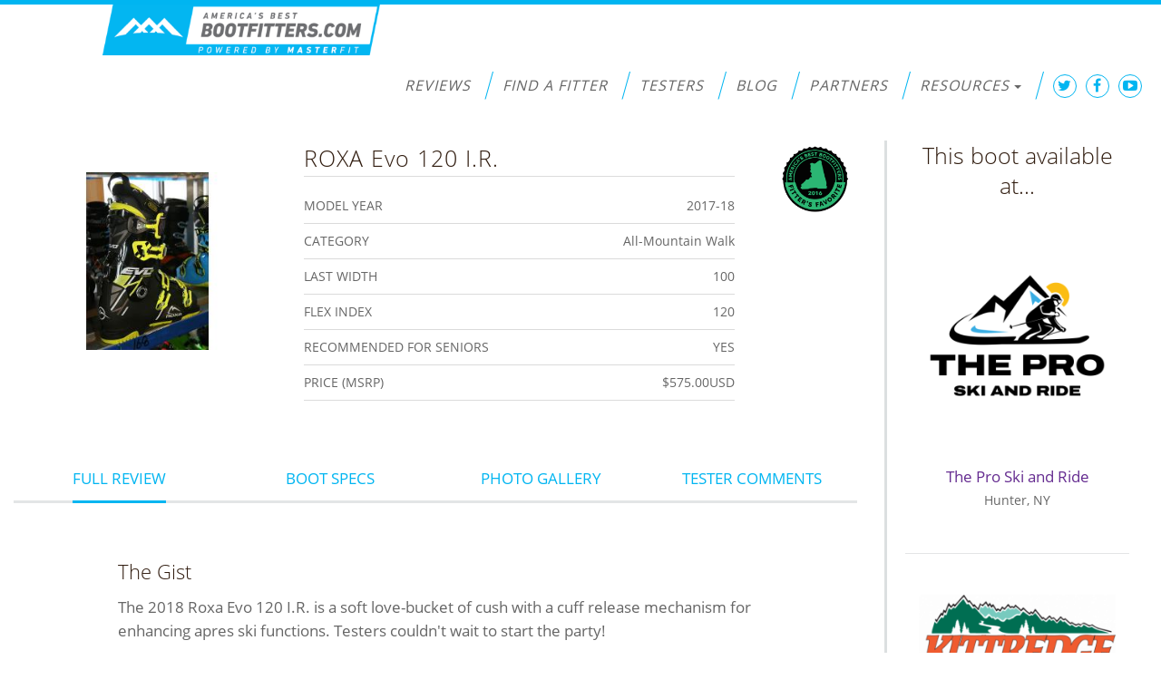

--- FILE ---
content_type: text/html; charset=utf-8
request_url: https://bootfitters.com/reviews/2017-18-roxa-evo-120-ir
body_size: 7024
content:
<!DOCTYPE html>
<html lang="en" dir="ltr">
  <head>
    <meta charset="utf-8" />
<link rel="shortcut icon" href="https://bootfitters.com/themes/boots/favicon.ico" type="image/vnd.microsoft.icon" />
<meta name="viewport" content="width=device-width, initial-scale=1" />
<meta name="viewport" content="width=device-width, initial-scale=1.0" />
<link rel="canonical" href="https://bootfitters.com/reviews/2017-18-roxa-evo-120-ir" />
<meta name="Generator" content="Backdrop CMS 1 (https://backdropcms.org)" />
    <title>Roxa Evo 120 I.R. | America’s Best Bootfitters</title>
    <link href='https://fonts.googleapis.com/css?family=Open+Sans' rel='stylesheet' type='text/css'>
    <link rel="stylesheet" href="https://bootfitters.com/files/css/css_H0ZQojNILWF585EFZoQLB2BaHjdLUNcj6cnRN_BeSbg.css" media="all" />
<link rel="stylesheet" href="https://bootfitters.com/files/css/css_wgyARaywxYlAqVEnOnvXcCPSAjHcLnFoVCT4iM34NIg.css" media="screen" />
<link rel="stylesheet" href="https://bootfitters.com/files/css/css_IB1Q2hNTVdENaqWbWLduI7LMf8UWcvKGIKJ6e5r5ues.css" media="all" />
<link rel="stylesheet" href="https://bootfitters.com/files/css/css_OTGg8nHQdOwLFDoilGE_W_ecUnthGNhUlpmrXrVhM_M.css" media="all" />
<link rel="stylesheet" href="https://bootfitters.com/files/css/css_V-QLNAzFKEmv2on1nQU0y9kZd9F_0wG7E3ZguY5rrsQ.css" media="all" />
<link rel="stylesheet" href="https://bootfitters.com/files/css/css_AbpHGcgLb-kRsJGnwFEktk7uzpZOCcBY74-YBdrKVGs.css" media="print" />
    <script>window.Backdrop = {settings: {"basePath":"\/","pathPrefix":"","drupalCompatibility":true,"ajaxPageState":{"theme":"boots","theme_token":"qjs06fa7cPuGn2BGpwg4uqJJeiIyD73uAo3bq1LPRzY","css":{"core\/misc\/normalize.css":1,"core\/modules\/system\/css\/system.css":1,"core\/modules\/system\/css\/system.theme.css":1,"core\/modules\/system\/css\/messages.theme.css":1,"modules\/contrib\/flexslider\/libraries\/flexslider\/flexslider.css":1,"modules\/contrib\/flexslider\/css\/flexslider_img.css":1,"core\/modules\/comment\/css\/comment.css":1,"core\/modules\/field\/css\/field.css":1,"core\/modules\/search\/search.theme.css":1,"core\/modules\/user\/css\/user.css":1,"modules\/contrib\/youtube\/css\/youtube.css":1,"core\/modules\/views\/css\/views.css":1,"modules\/contrib\/gdpr_cookies\/gdpr_cookies.css":1,"layouts\/boots_layouts\/boots_bryant_flipped\/..\/css\/boots_layouts.css":1,"modules\/contrib\/on_the_web\/css\/on_the_web.css":1,"themes\/boots\/assets\/stylesheets\/screen.css":1,"themes\/boots\/assets\/stylesheets\/sanity.css":1,"themes\/boots\/assets\/stylesheets\/print.css":1},"js":{"0":1,"core\/misc\/html5.js":1,"core\/misc\/jquery.1.12.js":1,"core\/misc\/jquery-extend-3.4.0.js":1,"core\/misc\/jquery-html-prefilter-3.5.0.js":1,"core\/misc\/jquery.once.js":1,"core\/misc\/backdrop.js":1,"modules\/contrib\/gdpr_cookies\/js\/tarteaucitron\/tarteaucitron.js":1,"modules\/contrib\/gdpr_cookies\/js\/tarteaucitron\/tarteaucitron.services.js":1,"modules\/contrib\/gdpr_cookies\/js\/extended_services.js":1,"modules\/contrib\/gdpr_cookies\/js\/init_tarteaucitron.js":1,"\/\/maps.googleapis.com\/maps\/api\/js?key=AIzaSyCUuQm0IGxiW3epyIxwA48WUXl0ajNJPeI":1,"themes\/boots\/assets\/javascripts\/review.js":1,"https:\/\/netdna.bootstrapcdn.com\/bootstrap\/3.2.0\/js\/bootstrap.min.js":1,"themes\/radix\/assets\/javascripts\/modernizr.js":1,"themes\/boots\/assets\/javascripts\/lib\/match-height\/jquery.matchHeight.js":1,"themes\/boots\/assets\/javascripts\/match.js":1,"themes\/radix\/assets\/javascripts\/radix-script.js":1,"themes\/boots\/assets\/javascripts\/script.js":1}},"device_geolocation":{"latitude":0,"longitude":0,"debug_mode":false,"ask_geolocate":false},"gdpr_cookies":{"hashtag":"","highPrivacy":0,"orientation":"top","adblocker":0,"showAlertSmall":0,"cookieslist":0,"removeCredit":1,"defaultRejected":0},"smart_ip":{"location":{"source":"smart_ip","ip_address":"149.232.141.209","timestamp":1768990211}},"smart_ip_src":{"smart_ip":"smart_ip","geocoded_smart_ip":"geocoded_smart_ip","w3c":"w3c"},"better_exposed_filters":{"views":{"find_this_boot":{"displays":{"block":{"filters":[]}}},"review_info":{"displays":{"block":{"filters":[]}}},"sponsors":{"displays":{"block":{"filters":[]},"block_1":{"filters":[]},"block_2":{"filters":[]},"block_3":{"filters":[]}}},"comments":{"displays":{"block":{"filters":[]}}}}},"flexslider":{"optionsets":{"default":{"namespace":"flex-","selector":".slides \u003E li","animation":"fade","easing":"swing","direction":"horizontal","reverse":false,"animationLoop":true,"smoothHeight":false,"startAt":0,"slideshow":true,"slideshowSpeed":4000,"animationSpeed":400,"initDelay":0,"randomize":false,"pauseOnAction":true,"pauseOnHover":false,"useCSS":true,"touch":true,"video":false,"controlNav":true,"directionNav":true,"prevText":"Previous","nextText":"Next","keyboard":true,"multipleKeyboard":false,"mousewheel":0,"pausePlay":false,"pauseText":"Pause","playText":"Play","controlsContainer":".flex-control-nav-container","manualControls":"","sync":"","asNavFor":"","itemWidth":0,"itemMargin":0,"minItems":0,"maxItems":0,"move":0,"thumbCaptions":false,"thumbCaptionsBoth":false,"module":"flexslider","options__active_tab":""}},"instances":{"flexslider-1":"default"}}}};</script>
<script>(function(w,d,s,l,i){w[l]=w[l]||[];w[l].push({'gtm.start':new Date().getTime(),event:'gtm.js'});var f=d.getElementsByTagName(s)[0];var j=d.createElement(s);var dl=l!='dataLayer'?'&l='+l:'';j.type='text/javascript';j.src='https://www.googletagmanager.com/gtm.js?id='+i+dl+'';j.async=true;f.parentNode.insertBefore(j,f);})(window,document,'script','dataLayer','GTM-NP9JK9H');</script>

<!--[if lte IE 8]>
<script src="https://bootfitters.com/files/js/js_VtafjXmRvoUgAzqzYTA3Wrjkx9wcWhjP0G4ZnnqRamA.js"></script>
<![endif]-->
<script src="https://bootfitters.com/files/js/js_KDn8xbDHtA9b6tC-YwyBzn0Z2fuv2cFj8oXqyyU0bHU.js"></script>
<script src="https://bootfitters.com/modules/contrib/gdpr_cookies/js/tarteaucitron/tarteaucitron.js?t97gjg"></script>
<script src="https://bootfitters.com/modules/contrib/gdpr_cookies/js/tarteaucitron/tarteaucitron.services.js?t97gjg"></script>
<script src="https://bootfitters.com/files/js/js_tQnvnoWr2E3dkoc5ImTnHzD7HiA1TeMDlY1GL61i7Mk.js"></script>
<script src="https://bootfitters.com/modules/contrib/gdpr_cookies/js/init_tarteaucitron.js?t97gjg"></script>
<script src="//maps.googleapis.com/maps/api/js?key=AIzaSyCUuQm0IGxiW3epyIxwA48WUXl0ajNJPeI"></script>
<script src="https://bootfitters.com/files/js/js_U1TbLFESpFGn9pyslfqeJyXXkfG9EWVXL8rSnBDGMMY.js"></script>
<script src="https://netdna.bootstrapcdn.com/bootstrap/3.2.0/js/bootstrap.min.js"></script>
<script src="https://bootfitters.com/files/js/js_2ztR8q32R1Rn3DJ1gfOHn05nvBDwBVptJ0tN4JnweBQ.js"></script>
<script src="https://bootfitters.com/files/js/js_G6tGGyv3MGd6Qt0txi0ogqCy-NPDJaPhOGVKcnSxp8c.js"></script>
    <!-- Facebook Pixel Code -->
    <script>
      !function(f,b,e,v,n,t,s)
      {if(f.fbq)return;n=f.fbq=function(){n.callMethod?
      n.callMethod.apply(n,arguments):n.queue.push(arguments)};
      if(!f._fbq)f._fbq=n;n.push=n;n.loaded=!0;n.version='2.0';
      n.queue=[];t=b.createElement(e);t.async=!0;
      t.src=v;s=b.getElementsByTagName(e)[0];
      s.parentNode.insertBefore(t,s)}(window, document,'script',
      'https://connect.facebook.net/en_US/fbevents.js');
      fbq('init', '231696393962938');
      fbq('track', 'PageView');
    </script>
    <noscript><img height="1" width="1" style="display:none"
      src="https://www.facebook.com/tr?id=231696393962938&ev=PageView&noscript=1"
    /></noscript>
    <!-- End Facebook Pixel Code -->

  </head>
  <body class="page node-type-review node node-704">
    <div class="radix-bryant-flipped layout">
      <header id="header" class="l-header header" role="header">
      
  <nav class="navbar navbar-default" role="navigation">
    <div class="container-fluid">
      <!-- Brand and toggle get grouped for better mobile display -->
      <div class="navbar-header">
        <button type="button" class="navbar-toggle" data-toggle="collapse" data-target="#navbar-collapse">
          <span class="sr-only">Toggle navigation</span>
          <span class="icon-bar"></span>
          <span class="icon-bar"></span>
          <span class="icon-bar"></span>
        </button>
        <a href="/" title="Home" rel="home" class="logo navbar-brand">
                      <img src="https://bootfitters.com/themes/boots/logo.png" alt="Home" />
                  </a>
      </div> <!-- /.navbar-header -->
      <!-- Collect the nav links, forms, and other content for toggling -->
      <div class="collapse navbar-collapse" id="navbar-collapse">
                  <ul class="menu nav navbar-nav"><li class="first leaf menu-mlid-369 menu-link-reviews"><a href="/reviews" title="">Reviews</a></li>
<li class="leaf menu-mlid-258 menu-link-find-a-fitter"><a href="/find-shop" title="Find a Boot Fitter">Find a Fitter</a></li>
<li class="leaf menu-mlid-357 menu-link-testers"><a href="/testers" title="">Testers</a></li>
<li class="leaf menu-mlid-259 menu-link-blog"><a href="/news/blog" title="News from America&#039;s Best Bootfitters">Blog</a></li>
<li class="leaf menu-mlid-368 menu-link-partners"><a href="/reviews/partners" title="">Partners</a></li>
<li class="last expanded has-children menu-mlid-290 dropdown menu-link-resources"><a href="/10-steps-perfect-boot-fit" class="dropdown-toggle" data-toggle="dropdown" data-target="#">Resources<span class="caret"></span></a><ul class="dropdown-menu"><li class="first leaf menu-mlid-350 menu-link-boots-101"><a href="/news/blog/10-steps-perfect-bootfit">Boots 101</a></li>
<li class="leaf menu-mlid-349 menu-link-how-we-test"><a href="/how-we-test" title="">How we test</a></li>
<li class="last leaf menu-mlid-598 menu-link-how-to-articles"><a href="/how-to" title="">How-To Articles</a></li>
</ul></li>
<li class="menu-icon"><a href="https://twitter.com/#!/bootfitters" class="icon"><i class="fa fa-twitter"></i></a></li><li class="menu-icon"><a href="https://www.facebook.com/BestBootFitters?sk=wall" class="icon"><i class="fa fa-facebook"></i></a></li><li class="menu-icon"><a href="http://www.youtube.com/masterfitinc" class="icon"><i class="fa fa-youtube-play"></i></a></li></ul>              </div><!-- /.navbar-collapse -->
    </div> <!-- /.container -->
  </nav><!-- /.navbar -->
    </header>
  
  
  
  
  <main class="main" role="main">
    <div class="container-fluid">
      <div class="row">
        <div class="col-md-9 radix-layouts-content panel-panel">
                    <a id="main-content"></a>
          <div class="block block-views-review-info-block">


  <div class="block-content">
    <div class="view view-review-info view-id-review_info view-display-id-block view-dom-id-c792c7ac96beea36151849eeb19409a2">
        
  
  
      <div class="view-content">
        <div class="views-row views-row-1 odd first last">
      
  <div class="views-field-field-image">        <span class="img-helper"></span>
<img src="https://bootfitters.com/files/styles/medium/public/images/boots/evo_120.jpg" width="358" height="238" alt="" />  </div>  
          <h1 class="field-content title"><span>Roxa</span> Evo 120 I.R. </h1>    
  <div class="badges">        <a href="#" data-toggle="tooltip" title="Fitters Favorite" class="badge-img badge-1">Fitters Favorite</a>  </div>  
  <div class="views-field views-field-field-boot-model-year">    <span class="views-label views-label-field-boot-model-year">Model Year</span>    <div class="field-content">2017-18</div>  </div>  
  <div class="views-field views-field-field-boot-category">    <span class="views-label views-label-field-boot-category">Category</span>    <div class="field-content">All-Mountain Walk</div>  </div>  
  <div class="views-field views-field-field-boot-last-width">    <span class="views-label views-label-field-boot-last-width">Last Width</span>    <div class="field-content">100</div>  </div>  
  <div class="views-field views-field-field-boot-flex-index">    <span class="views-label views-label-field-boot-flex-index">Flex Index</span>    <div class="field-content">120</div>  </div>  
  <div class="views-field views-field-field-recommended-seniors">    <span class="views-label views-label-field-recommended-seniors">Recommended for Seniors</span>    <div class="field-content">YES</div>  </div>  
  <div class="views-field views-field-field-boot-msrp">    <span class="views-label views-label-field-boot-msrp">Price (MSRP)</span>    <div class="field-content">$575.00USD</div>  </div>  </div>
    </div>
  
  
  
  
  
  
</div>  </div>
</div>
<article class="node node-review view-mode-full clearfix">
  
  
  
          <div class="item-list"><ul class="jump-menu"><li class="odd first"><a href="/reviews/2017-18-roxa-evo-120-ir#full-review" class="toggler active" aria-current="page">Full Review</a></li><li class="even"><a href="/reviews/2017-18-roxa-evo-120-ir#detailed-specs" class="toggler active" aria-current="page">Boot Specs</a></li><li class="odd"><a href="/reviews/2017-18-roxa-evo-120-ir#gallery" class="toggler active" aria-current="page">Photo Gallery</a></li><li class="even last"><a href="/reviews/2017-18-roxa-evo-120-ir#tester-comments" class="toggler active" aria-current="page">Tester Comments</a></li></ul></div>  
  <div class="content">
          <div class="toggle-container">
        <div class="toggle-me">
          <a name="full-review"></a>
          <div class="field field-name-body field-type-text-with-summary field-label-hidden">
  
                    <h3>The Gist</h3>
<p>The 2018 Roxa Evo 120 I.R. is a soft love-bucket of cush with a cuff release mechanism for enhancing apres ski functions. Testers couldn't wait to start the party!</p>
<h3>The Fit</h3>
<p>Testers said the Evo 120 rides the wide side of the medium-width group, with a prodigiously wide toebox for exceptionally warm piggies. The tongue is cushioned against the shin, and entry and exit is top notch, testers said.</p>
<h3>Performance</h3>
<p>Testers liked the easy to operate hike mode switch but were unimpressed with its available range of motion. However, they still preferred its bar stool performance over the on-snow sort, claiming that the Evo 120 lacked rearward support and didn't have much of a forward flex to write home about either. There was a sweet spot to make turns from, balanced over the middle of the foot, but it took effort to find that spot and then stay there.</p>
<h3>Cool Features</h3>
<p>The intuition liner offers increased molding capabilities and the Rox Grip rubber cladding at mid-sole provides sure-footed travel to the ski bus when the party's over.</p>
            </div>
        </div>
        <div class="toggle-me">
          <a name="detailed-specs"></a>
          <div class="field field-name-field-gender field-type-list-text field-label-inline clearfix">
      <div class="field-label">Gender&nbsp;</div>
  
                    Men's            </div>
<div class="field field-name-field-boot-sizes field-type-text field-label-inline clearfix">
      <div class="field-label">Sizes (MP)&nbsp;</div>
  
                    24.5-30.0            </div>
<div class="field field-name-field-boot-hike-mode field-type-list-boolean field-label-inline clearfix">
      <div class="field-label">Hike Mode&nbsp;</div>
  
                    Yes            </div>
<div class="field field-name-field-boot-construction field-type-list-text field-label-inline clearfix">
      <div class="field-label">Construction&nbsp;</div>
  
                    Overlap            </div>
<div class="field field-name-field-boot-width-profile field-type-list-text field-label-inline clearfix">
      <div class="field-label">Boot width profile&nbsp;</div>
  
                    Medium            </div>
<div class="field field-name-field-also-available field-type-text field-label-inline clearfix">
      <div class="field-label">Also in this Collection&nbsp;</div>
  
                    Evo 110, $500; Evo 90, $450            </div>
<div class="field field-name-field-cantology-compatible field-type-list-boolean field-label-inline clearfix">
      <div class="field-label">Cantology Compatible&nbsp;</div>
  
                    No            </div>
<div class="field field-name-field-recommended-seniors field-type-list-boolean field-label-inline clearfix">
      <div class="field-label">Recommended for Seniors&nbsp;</div>
  
                    YES            </div>
        </div>
        <div class="toggle-me">
          <a name="gallery"></a>
          <div class="field field-name-field-slideshow field-type-image field-label-hidden">
  
                    <div  id="flexslider-1" class="flexslider optionset-default imagestyle-slideshow">
  <ul class="slides"><li><img src="https://bootfitters.com/files/styles/slideshow/public/images/slideshows/reviews/evoss1.jpg" width="700" height="460" alt="2017-18 Roxa Evo 120 I.R. at America&#039;s Best Bootfitters Boot Test" title="" /></li>
<li><img src="https://bootfitters.com/files/styles/slideshow/public/images/slideshows/reviews/evoss2_0.jpg" width="700" height="460" alt="2017-18 Roxa Evo 120 I.R. at America&#039;s Best Bootfitters Boot Tesr" title="" /></li>
</ul></div>
            </div>
        </div>
        <div class="toggle-me">
          <a name="tester-comments"></a>
          <div class="view view-comments view-id-comments view-display-id-block view-dom-id-43986c5e1fa0f559049b7ae7b1116b0c">
        
  
  
      <div class="view-content">
      <div class="item-list">      <h4><i class="fa fa-check-circle"></i> Kudos</h4>
    <ul>          <li class="">  
  <div class="views-field views-field-nothing">        <span class="field-content">“Cushy, thick slipper liner—cozy.” --  </span>  </div></li>
          <li class="">  
  <div class="views-field views-field-nothing">        <span class="field-content">“Easy buckle system—warm.” -- <a href="/testers/bob-gleason">Bob Gleason</a> </span>  </div></li>
          <li class="">  
  <div class="views-field views-field-nothing">        <span class="field-content">“The fit is consistent and welcoming—easy on, easy off, warm and cozy.” --  </span>  </div></li>
          <li class="">  
  <div class="views-field views-field-nothing">        <span class="field-content">“This boot skis and fits just right for the price.” --  </span>  </div></li>
          <li class="">  
  <div class="views-field views-field-nothing">        <span class="field-content">“The walk mode was easy to engage and the liner was comfy.” -- <a href="/testers/eric-kipp">Eric Kipp</a> </span>  </div></li>
          <li class="">  
  <div class="views-field views-field-nothing">        <span class="field-content">“Huge improvement over past boots!” --  </span>  </div></li>
          <li class="">  
  <div class="views-field views-field-nothing">        <span class="field-content">“Roxa has hit the mark on the the Evo—great boot!” -- <a href="/testers/kevin-anderson">Kevin Anderson</a> </span>  </div></li>
      </ul></div><div class="item-list">      <h4><i class="fa fa-times-circle"></i> Caveats</h4>
    <ul>          <li class="">  
  <div class="views-field views-field-nothing">        <span class="field-content">“No aft support, cuff hinges rearward—lots of power loss.” --  </span>  </div></li>
          <li class="">  
  <div class="views-field views-field-nothing">        <span class="field-content">“Too upright stance with a fairly weak spine.” -- <a href="/testers/bob-gleason">Bob Gleason</a> </span>  </div></li>
          <li class="">  
  <div class="views-field views-field-nothing">        <span class="field-content">“Too much cush, not enough push.” --  </span>  </div></li>
      </ul></div>    </div>
  
  
  
  
  
  
</div>        </div>
      </div>
      </div>

  
</article>
        </div>
        <div class="col-md-3 radix-layouts-sidebar panel-panel">
          <div class="block block-views-find-this-boot-block">

  <h2 class="block-title">This boot available at...</h2>

  <div class="block-content">
    <div class="view view-find-this-boot view-id-find_this_boot view-display-id-block view-dom-id-3eb8da562c2647b586dd870eb03b6807">
        
  
  
      <div class="view-content">
        <div class="views-row views-row-1 odd first">
      
  <div class="views-field views-field-field-logo">        <div class="field-content"><a href="/find-a-fitter/pro-ski-and-ride"><img src="https://bootfitters.com/files/styles/logo/public/images/logos/logo_stacked.png" width="255" height="255" alt="" /></a></div>  </div>  
  <div class="views-field views-field-title">        <span class="field-content"><a href="/find-a-fitter/pro-ski-and-ride">The Pro Ski and Ride</a></span>  </div>  
  <div class="views-field views-field-field-address-full-administrative-area">        <div class="field-content">Hunter, NY</div>  </div>  </div>
  <div class="views-row views-row-2 even last">
      
  <div class="views-field views-field-field-logo">        <div class="field-content"><a href="/find-a-fitter/kittredge-sports"><img src="https://bootfitters.com/files/styles/logo/public/images/logos/kittredge_logo.png" width="255" height="135" alt="" /></a></div>  </div>  
  <div class="views-field views-field-title">        <span class="field-content"><a href="/find-a-fitter/kittredge-sports">Kittredge Sports</a></span>  </div>  
  <div class="views-field views-field-field-address-full-administrative-area">        <div class="field-content">Mammoth Lakes, CA</div>  </div>  </div>
    </div>
  
  
  
  
  
  
</div>  </div>
</div>
        </div>
      </div>
              <div class="l-bottom row">
          <div class="col-md-12 panel-panel">
            <div class="block block-views-sponsors-block-1">


  <div class="block-content">
    <div class="view view-sponsors view-id-sponsors view-display-id-block_1 view-dom-id-d76895711e35fae819797d3a4077005a">
            <div class="view-header">
      <h3>Gold</h3>
    </div>
  
  
  
      <div class="view-content">
      <div class="views-view-grid cols-5 container-fluid">
      <div class="row-1 row row-fluid">
              <div class="col col-1 col-sm-5ths">
            
  <div class="views-field views-field-field-logo">        <a href="/partners/flylow"><img src="https://bootfitters.com/files/styles/logo/public/images/logos/the_flylow_logo_6.21.11.jpg" width="170" height="255" alt="" /></a>  </div>        </div>
              <div class="col col-2 col-sm-5ths">
            
  <div class="views-field views-field-field-logo">        <a href="/partners/lebent"><img src="https://bootfitters.com/files/styles/logo/public/images/logos/lebent-logo.png" width="255" height="69" alt="" /></a>  </div>        </div>
              <div class="col col-3 col-sm-5ths">
            
  <div class="views-field views-field-field-logo">        <a href="/partners/pistil"><img src="https://bootfitters.com/files/styles/logo/public/images/logos/pistil-logo-orange_big.jpg" width="255" height="59" alt="" /></a>  </div>        </div>
              <div class="col col-4 col-sm-5ths">
            
  <div class="views-field views-field-field-logo">        <a href="/partners/pret-helmets"><img src="https://bootfitters.com/files/styles/logo/public/images/logos/15-pret-logo-stacked_1.png" width="255" height="255" alt="" /></a>  </div>        </div>
          </div>
  </div>
    </div>
  
  
  
  
  
  
</div>  </div>
</div>
          </div>
        </div>
          </div>
  </main>

      <footer id="footer" class="footer" role="footer">
      <div class="container">
        <div class="block block-on-the-web-social-links">


  <div class="block-content">
    <a href="https://www.facebook.com/BestBootFitters?sk=wall"><i class="fa fa-facebook fa-lg"></i></a><a href="https://twitter.com/#!/bootfitters"><i class="fa fa-twitter fa-lg"></i></a><a href="http://www.youtube.com/masterfitinc"><i class="fa fa-youtube-play fa-lg"></i></a>  </div>
</div>
      </div>
    </footer>
  </div><!-- /.radix-bryant-flipped -->
    <noscript aria-hidden="true"><iframe src="https://www.googletagmanager.com/ns.html?id=GTM-NP9JK9H" height="0" width="0" style="display:none;visibility:hidden"></iframe></noscript>    <script src="https://bootfitters.com/files/js/js_bEULvMFzWKqhWHwAjth_C_EtZUoRygMSn26Nh3qvTVw.js"></script>
<script src="https://bootfitters.com/files/js/js_gX0U7eQP7eNRlA2wExNNINoMvOeKqnHzb4tf0SwAOU4.js"></script>
    <!-- Trade desk tracking -->
    <iframe width="0" height="0" name="Trade Desk Tracking -  PIXEL - Masterfit - FY18 - 071317 - VIEW THRU" frameborder="0" scrolling="no" src="//insight.adsrvr.org/tags/dixplst/rq2zqcx/iframe"></iframe>
  </body>
</html>


--- FILE ---
content_type: text/html
request_url: https://d1eoo1tco6rr5e.cloudfront.net/dixplst/rq2zqcx/iframe
body_size: 683
content:
<img height="1" width="1" style="border-style:none;" alt="" src="//insight.adsrvr.org/track/conv/?adv=dixplst&ct=0:rq2zqcx&fmt=3"/>
<img src='https://beacon.krxd.net/event.gif?event_id=LXj9cDft&event_type=pageview' width=0 height=0 />

<!-- Activity name for this tag: PIXEL - Masterfit - FY18 - 071317 - VIEW THRU -->
<script type='text/javascript'>
var axel = Math.random()+"";
var a = axel * 10000000000000;
document.write('<img src="https://pubads.g.doubleclick.net/activity;xsp=4330173;ord='+ a +'?" width=1 height=1 border=0/>');
</script>
<noscript>
<img src="https://pubads.g.doubleclick.net/activity;xsp=4330173;ord=1?" width=1 height=1 border=0/>
</noscript>



--- FILE ---
content_type: text/css
request_url: https://bootfitters.com/files/css/css_V-QLNAzFKEmv2on1nQU0y9kZd9F_0wG7E3ZguY5rrsQ.css
body_size: 37218
content:
html{font-family:sans-serif;-ms-text-size-adjust:100%;-webkit-text-size-adjust:100%;}body{margin:0;}article,aside,details,figcaption,figure,footer,header,hgroup,main,menu,nav,section,summary{display:block;}audio,canvas,progress,video{display:inline-block;vertical-align:baseline;}audio:not([controls]){display:none;height:0;}[hidden],template{display:none;}a{background-color:transparent;}a:active,a:hover{outline:0;}abbr[title]{border-bottom:1px dotted;}b,strong{font-weight:bold;}dfn{font-style:italic;}h1{font-size:2em;margin:0.67em 0;}mark{background:#ff0;color:#000;}small{font-size:80%;}sub,sup{font-size:75%;line-height:0;position:relative;vertical-align:baseline;}sup{top:-0.5em;}sub{bottom:-0.25em;}img{border:0;}svg:not(:root){overflow:hidden;}figure{margin:1em 40px;}hr{-moz-box-sizing:content-box;box-sizing:content-box;height:0;}pre{overflow:auto;}code,kbd,pre,samp{font-family:monospace,monospace;font-size:1em;}button,input,optgroup,select,textarea{color:inherit;font:inherit;margin:0;}button{overflow:visible;}button,select{text-transform:none;}button,html input[type="button"],input[type="reset"],input[type="submit"]{-webkit-appearance:button;cursor:pointer;}button[disabled],html input[disabled]{cursor:default;}button::-moz-focus-inner,input::-moz-focus-inner{border:0;padding:0;}input{line-height:normal;}input[type="checkbox"],input[type="radio"]{box-sizing:border-box;padding:0;}input[type="number"]::-webkit-inner-spin-button,input[type="number"]::-webkit-outer-spin-button{height:auto;}input[type="search"]{-webkit-appearance:textfield;-moz-box-sizing:content-box;-webkit-box-sizing:content-box;box-sizing:content-box;}input[type="search"]::-webkit-search-cancel-button,input[type="search"]::-webkit-search-decoration{-webkit-appearance:none;}fieldset{border:1px solid #c0c0c0;margin:0 2px;padding:0.35em 0.625em 0.75em;}legend{border:0;padding:0;}textarea{overflow:auto;}optgroup{font-weight:bold;}table{border-collapse:collapse;border-spacing:0;}td,th{padding:0;}@media print{*,*:before,*:after{background:transparent !important;color:#000 !important;box-shadow:none !important;text-shadow:none !important;}a,a:visited{text-decoration:underline;}a[href]:after{content:" (" attr(href) ")";}abbr[title]:after{content:" (" attr(title) ")";}a[href^="#"]:after,a[href^="javascript:"]:after{content:"";}pre,blockquote{border:1px solid #999;page-break-inside:avoid;}thead{display:table-header-group;}tr,img{page-break-inside:avoid;}img{max-width:100% !important;}p,h2,h3{orphans:3;widows:3;}h2,h3{page-break-after:avoid;}select{background:#fff !important;}.navbar{display:none;}.btn > .caret,.dropup > .btn > .caret{border-top-color:#000 !important;}.label{border:1px solid #000;}.table{border-collapse:collapse !important;}.table td,.table th{background-color:#fff !important;}.table-bordered th,.calendar-calendar table.mini th,.table-bordered td,.calendar-calendar table.mini td{border:1px solid #ddd !important;}}@font-face{font-family:'Glyphicons Halflings';src:url(/themes/boots/assets/stylesheets/bootstrap/glyphicons-halflings-regular.eot);src:url(/themes/boots/assets/stylesheets/bootstrap/glyphicons-halflings-regular.eot?#iefix) format("embedded-opentype"),url(/themes/boots/assets/stylesheets/bootstrap/glyphicons-halflings-regular.woff) format("woff"),url(/themes/boots/assets/stylesheets/bootstrap/glyphicons-halflings-regular.ttf) format("truetype"),url(/themes/boots/assets/stylesheets/bootstrap/glyphicons-halflings-regular.svg#glyphicons_halflingsregular) format("svg");}.glyphicon{position:relative;top:1px;display:inline-block;font-family:'Glyphicons Halflings';font-style:normal;font-weight:normal;line-height:1;-webkit-font-smoothing:antialiased;-moz-osx-font-smoothing:grayscale;}.glyphicon-asterisk:before{content:"\2a";}.glyphicon-plus:before{content:"\2b";}.glyphicon-euro:before,.glyphicon-eur:before{content:"\20ac";}.glyphicon-minus:before{content:"\2212";}.glyphicon-cloud:before{content:"\2601";}.glyphicon-envelope:before{content:"\2709";}.glyphicon-pencil:before{content:"\270f";}.glyphicon-glass:before{content:"\e001";}.glyphicon-music:before{content:"\e002";}.glyphicon-search:before{content:"\e003";}.glyphicon-heart:before{content:"\e005";}.glyphicon-star:before{content:"\e006";}.glyphicon-star-empty:before{content:"\e007";}.glyphicon-user:before{content:"\e008";}.glyphicon-film:before{content:"\e009";}.glyphicon-th-large:before{content:"\e010";}.glyphicon-th:before{content:"\e011";}.glyphicon-th-list:before{content:"\e012";}.glyphicon-ok:before{content:"\e013";}.glyphicon-remove:before{content:"\e014";}.glyphicon-zoom-in:before{content:"\e015";}.glyphicon-zoom-out:before{content:"\e016";}.glyphicon-off:before{content:"\e017";}.glyphicon-signal:before{content:"\e018";}.glyphicon-cog:before{content:"\e019";}.glyphicon-trash:before{content:"\e020";}.glyphicon-home:before{content:"\e021";}.glyphicon-file:before{content:"\e022";}.glyphicon-time:before{content:"\e023";}.glyphicon-road:before{content:"\e024";}.glyphicon-download-alt:before{content:"\e025";}.glyphicon-download:before{content:"\e026";}.glyphicon-upload:before{content:"\e027";}.glyphicon-inbox:before{content:"\e028";}.glyphicon-play-circle:before{content:"\e029";}.glyphicon-repeat:before{content:"\e030";}.glyphicon-refresh:before{content:"\e031";}.glyphicon-list-alt:before{content:"\e032";}.glyphicon-lock:before{content:"\e033";}.glyphicon-flag:before{content:"\e034";}.glyphicon-headphones:before{content:"\e035";}.glyphicon-volume-off:before{content:"\e036";}.glyphicon-volume-down:before{content:"\e037";}.glyphicon-volume-up:before{content:"\e038";}.glyphicon-qrcode:before{content:"\e039";}.glyphicon-barcode:before{content:"\e040";}.glyphicon-tag:before{content:"\e041";}.glyphicon-tags:before{content:"\e042";}.glyphicon-book:before{content:"\e043";}.glyphicon-bookmark:before{content:"\e044";}.glyphicon-print:before{content:"\e045";}.glyphicon-camera:before{content:"\e046";}.glyphicon-font:before{content:"\e047";}.glyphicon-bold:before{content:"\e048";}.glyphicon-italic:before{content:"\e049";}.glyphicon-text-height:before{content:"\e050";}.glyphicon-text-width:before{content:"\e051";}.glyphicon-align-left:before{content:"\e052";}.glyphicon-align-center:before{content:"\e053";}.glyphicon-align-right:before{content:"\e054";}.glyphicon-align-justify:before{content:"\e055";}.glyphicon-list:before{content:"\e056";}.glyphicon-indent-left:before{content:"\e057";}.glyphicon-indent-right:before{content:"\e058";}.glyphicon-facetime-video:before{content:"\e059";}.glyphicon-picture:before{content:"\e060";}.glyphicon-map-marker:before{content:"\e062";}.glyphicon-adjust:before{content:"\e063";}.glyphicon-tint:before{content:"\e064";}.glyphicon-edit:before{content:"\e065";}.glyphicon-share:before{content:"\e066";}.glyphicon-check:before{content:"\e067";}.glyphicon-move:before{content:"\e068";}.glyphicon-step-backward:before{content:"\e069";}.glyphicon-fast-backward:before{content:"\e070";}.glyphicon-backward:before{content:"\e071";}.glyphicon-play:before{content:"\e072";}.glyphicon-pause:before{content:"\e073";}.glyphicon-stop:before{content:"\e074";}.glyphicon-forward:before{content:"\e075";}.glyphicon-fast-forward:before{content:"\e076";}.glyphicon-step-forward:before{content:"\e077";}.glyphicon-eject:before{content:"\e078";}.glyphicon-chevron-left:before{content:"\e079";}.glyphicon-chevron-right:before{content:"\e080";}.glyphicon-plus-sign:before{content:"\e081";}.glyphicon-minus-sign:before{content:"\e082";}.glyphicon-remove-sign:before{content:"\e083";}.glyphicon-ok-sign:before{content:"\e084";}.glyphicon-question-sign:before{content:"\e085";}.glyphicon-info-sign:before{content:"\e086";}.glyphicon-screenshot:before{content:"\e087";}.glyphicon-remove-circle:before{content:"\e088";}.glyphicon-ok-circle:before{content:"\e089";}.glyphicon-ban-circle:before{content:"\e090";}.glyphicon-arrow-left:before{content:"\e091";}.glyphicon-arrow-right:before{content:"\e092";}.glyphicon-arrow-up:before{content:"\e093";}.glyphicon-arrow-down:before{content:"\e094";}.glyphicon-share-alt:before{content:"\e095";}.glyphicon-resize-full:before{content:"\e096";}.glyphicon-resize-small:before{content:"\e097";}.glyphicon-exclamation-sign:before{content:"\e101";}.glyphicon-gift:before{content:"\e102";}.glyphicon-leaf:before{content:"\e103";}.glyphicon-fire:before{content:"\e104";}.glyphicon-eye-open:before{content:"\e105";}.glyphicon-eye-close:before{content:"\e106";}.glyphicon-warning-sign:before{content:"\e107";}.glyphicon-plane:before{content:"\e108";}.glyphicon-calendar:before{content:"\e109";}.glyphicon-random:before{content:"\e110";}.glyphicon-comment:before{content:"\e111";}.glyphicon-magnet:before{content:"\e112";}.glyphicon-chevron-up:before{content:"\e113";}.glyphicon-chevron-down:before{content:"\e114";}.glyphicon-retweet:before{content:"\e115";}.glyphicon-shopping-cart:before{content:"\e116";}.glyphicon-folder-close:before{content:"\e117";}.glyphicon-folder-open:before{content:"\e118";}.glyphicon-resize-vertical:before{content:"\e119";}.glyphicon-resize-horizontal:before{content:"\e120";}.glyphicon-hdd:before{content:"\e121";}.glyphicon-bullhorn:before{content:"\e122";}.glyphicon-bell:before{content:"\e123";}.glyphicon-certificate:before{content:"\e124";}.glyphicon-thumbs-up:before{content:"\e125";}.glyphicon-thumbs-down:before{content:"\e126";}.glyphicon-hand-right:before{content:"\e127";}.glyphicon-hand-left:before{content:"\e128";}.glyphicon-hand-up:before{content:"\e129";}.glyphicon-hand-down:before{content:"\e130";}.glyphicon-circle-arrow-right:before{content:"\e131";}.glyphicon-circle-arrow-left:before{content:"\e132";}.glyphicon-circle-arrow-up:before{content:"\e133";}.glyphicon-circle-arrow-down:before{content:"\e134";}.glyphicon-globe:before{content:"\e135";}.glyphicon-wrench:before{content:"\e136";}.glyphicon-tasks:before{content:"\e137";}.glyphicon-filter:before{content:"\e138";}.glyphicon-briefcase:before{content:"\e139";}.glyphicon-fullscreen:before{content:"\e140";}.glyphicon-dashboard:before{content:"\e141";}.glyphicon-paperclip:before{content:"\e142";}.glyphicon-heart-empty:before{content:"\e143";}.glyphicon-link:before{content:"\e144";}.glyphicon-phone:before{content:"\e145";}.glyphicon-pushpin:before{content:"\e146";}.glyphicon-usd:before{content:"\e148";}.glyphicon-gbp:before{content:"\e149";}.glyphicon-sort:before{content:"\e150";}.glyphicon-sort-by-alphabet:before{content:"\e151";}.glyphicon-sort-by-alphabet-alt:before{content:"\e152";}.glyphicon-sort-by-order:before{content:"\e153";}.glyphicon-sort-by-order-alt:before{content:"\e154";}.glyphicon-sort-by-attributes:before{content:"\e155";}.glyphicon-sort-by-attributes-alt:before{content:"\e156";}.glyphicon-unchecked:before{content:"\e157";}.glyphicon-expand:before{content:"\e158";}.glyphicon-collapse-down:before{content:"\e159";}.glyphicon-collapse-up:before{content:"\e160";}.glyphicon-log-in:before{content:"\e161";}.glyphicon-flash:before{content:"\e162";}.glyphicon-log-out:before{content:"\e163";}.glyphicon-new-window:before{content:"\e164";}.glyphicon-record:before{content:"\e165";}.glyphicon-save:before{content:"\e166";}.glyphicon-open:before{content:"\e167";}.glyphicon-saved:before{content:"\e168";}.glyphicon-import:before{content:"\e169";}.glyphicon-export:before{content:"\e170";}.glyphicon-send:before{content:"\e171";}.glyphicon-floppy-disk:before{content:"\e172";}.glyphicon-floppy-saved:before{content:"\e173";}.glyphicon-floppy-remove:before{content:"\e174";}.glyphicon-floppy-save:before{content:"\e175";}.glyphicon-floppy-open:before{content:"\e176";}.glyphicon-credit-card:before{content:"\e177";}.glyphicon-transfer:before{content:"\e178";}.glyphicon-cutlery:before{content:"\e179";}.glyphicon-header:before{content:"\e180";}.glyphicon-compressed:before{content:"\e181";}.glyphicon-earphone:before{content:"\e182";}.glyphicon-phone-alt:before{content:"\e183";}.glyphicon-tower:before{content:"\e184";}.glyphicon-stats:before{content:"\e185";}.glyphicon-sd-video:before{content:"\e186";}.glyphicon-hd-video:before{content:"\e187";}.glyphicon-subtitles:before{content:"\e188";}.glyphicon-sound-stereo:before{content:"\e189";}.glyphicon-sound-dolby:before{content:"\e190";}.glyphicon-sound-5-1:before{content:"\e191";}.glyphicon-sound-6-1:before{content:"\e192";}.glyphicon-sound-7-1:before{content:"\e193";}.glyphicon-copyright-mark:before{content:"\e194";}.glyphicon-registration-mark:before{content:"\e195";}.glyphicon-cloud-download:before{content:"\e197";}.glyphicon-cloud-upload:before{content:"\e198";}.glyphicon-tree-conifer:before{content:"\e199";}.glyphicon-tree-deciduous:before{content:"\e200";}*{-webkit-box-sizing:border-box;-moz-box-sizing:border-box;box-sizing:border-box;}*:before,*:after{-webkit-box-sizing:border-box;-moz-box-sizing:border-box;box-sizing:border-box;}html{font-size:10px;-webkit-tap-highlight-color:transparent;}body{font-family:"OpenSans","Helvetica Neue",Helvetica,Arial,sans-serif;font-size:17px;line-height:1.58823529;color:#666666;background-color:#fff;}input,button,select,textarea{font-family:inherit;font-size:inherit;line-height:inherit;}a{color:#00B5F1;text-decoration:none;}a:hover,a:focus{color:#007ca5;text-decoration:underline;}a:focus{outline:thin dotted;outline:5px auto -webkit-focus-ring-color;outline-offset:-2px;}figure{margin:0;}img{vertical-align:middle;}.img-responsive{display:block;max-width:100%;height:auto;}.img-rounded{border-radius:6px;}.img-thumbnail{padding:4px;line-height:1.58823529;background-color:#fff;border:1px solid #ddd;border-radius:4px;-webkit-transition:all 0.2s ease-in-out;-o-transition:all 0.2s ease-in-out;transition:all 0.2s ease-in-out;display:inline-block;max-width:100%;height:auto;}.img-circle{border-radius:50%;}hr{margin-top:26px;margin-bottom:26px;border:0;border-top:1px solid #eeeeee;}.sr-only{position:absolute;width:1px;height:1px;margin:-1px;padding:0;overflow:hidden;clip:rect(0,0,0,0);border:0;}.sr-only-focusable:active,.sr-only-focusable:focus{position:static;width:auto;height:auto;margin:0;overflow:visible;clip:auto;}h1,h2,h3,h4,h5,h6,.h1,.h2,.h3,.h4,.h5,.h6{font-family:"OpenSans-Light","OpenSans","Helvetica Neue",Helvetica,Arial,sans-serif;font-weight:500;line-height:1.1;color:#311D10;}h1 small,h1 .small,h2 small,h2 .small,h3 small,h3 .small,h4 small,h4 .small,h5 small,h5 .small,h6 small,h6 .small,.h1 small,.h1 .small,.h2 small,.h2 .small,.h3 small,.h3 .small,.h4 small,.h4 .small,.h5 small,.h5 .small,.h6 small,.h6 .small{font-weight:normal;line-height:1;color:#666666;}h1,.h1,h2,.h2,h3,.h3{margin-top:26px;margin-bottom:13px;}h1 small,h1 .small,.h1 small,.h1 .small,h2 small,h2 .small,.h2 small,.h2 .small,h3 small,h3 .small,.h3 small,.h3 .small{font-size:65%;}h4,.h4,h5,.h5,h6,.h6{margin-top:13px;margin-bottom:13px;}h4 small,h4 .small,.h4 small,.h4 .small,h5 small,h5 .small,.h5 small,.h5 .small,h6 small,h6 .small,.h6 small,.h6 .small{font-size:75%;}h1,.h1{font-size:29px;}h2,.h2{font-size:21px;}h3,.h3{font-size:29px;}h4,.h4{font-size:22px;}h5,.h5{font-size:17px;}h6,.h6{font-size:15px;}p{margin:0 0 13px;}.lead{margin-bottom:26px;font-size:19px;font-weight:300;line-height:1.4;}@media (min-width:768px){.lead{font-size:25.5px;}}small,.small{font-size:88%;}mark,.mark{background-color:#fcf8e3;padding:.2em;}.text-left{text-align:left;}.text-right{text-align:right;}.text-center{text-align:center;}.text-justify{text-align:justify;}.text-nowrap{white-space:nowrap;}.text-lowercase{text-transform:lowercase;}.text-uppercase{text-transform:uppercase;}.text-capitalize{text-transform:capitalize;}.text-muted{color:#666666;}.text-primary{color:#00B5F1;}a.text-primary:hover{color:#008fbe;}.text-success{color:#3c763d;}a.text-success:hover{color:#2b542c;}.text-info{color:#31708f;}a.text-info:hover{color:#245269;}.text-warning{color:#8a6d3b;}a.text-warning:hover{color:#66512c;}.text-danger{color:#a94442;}a.text-danger:hover{color:#843534;}.bg-primary{color:#fff;}.bg-primary{background-color:#00B5F1;}a.bg-primary:hover{background-color:#008fbe;}.bg-success{background-color:#dff0d8;}a.bg-success:hover{background-color:#c1e2b3;}.bg-info{background-color:#d9edf7;}a.bg-info:hover{background-color:#afd9ee;}.bg-warning{background-color:#fcf8e3;}a.bg-warning:hover{background-color:#f7ecb5;}.bg-danger{background-color:#f2dede;}a.bg-danger:hover{background-color:#e4b9b9;}.page-header{padding-bottom:12px;margin:52px 0 26px;border-bottom:1px solid #eeeeee;}ul,ol{margin-top:0;margin-bottom:13px;}ul ul,ul ol,ol ul,ol ol{margin-bottom:0;}.list-unstyled{padding-left:0;list-style:none;}.list-inline{padding-left:0;list-style:none;margin-left:-5px;}.list-inline > li{display:inline-block;padding-left:5px;padding-right:5px;}dl{margin-top:0;margin-bottom:26px;}dt,dd{line-height:1.58823529;}dt{font-weight:bold;}dd{margin-left:0;}.dl-horizontal dd:before,.dl-horizontal dd:after{content:" ";display:table;}.dl-horizontal dd:after{clear:both;}@media (min-width:768px){.dl-horizontal dt{float:left;width:160px;clear:left;text-align:right;overflow:hidden;text-overflow:ellipsis;white-space:nowrap;}.dl-horizontal dd{margin-left:180px;}}abbr[title],abbr[data-original-title]{cursor:help;border-bottom:1px dotted #666666;}.initialism{font-size:90%;text-transform:uppercase;}blockquote{padding:13px 26px;margin:0 0 26px;font-size:21.25px;border-left:5px solid #eeeeee;}blockquote p:last-child,blockquote ul:last-child,blockquote ol:last-child{margin-bottom:0;}blockquote footer,blockquote small,blockquote .small{display:block;font-size:80%;line-height:1.58823529;color:#666666;}blockquote footer:before,blockquote small:before,blockquote .small:before{content:'\2014 \00A0';}.blockquote-reverse,blockquote.pull-right{padding-right:15px;padding-left:0;border-right:5px solid #eeeeee;border-left:0;text-align:right;}.blockquote-reverse footer:before,.blockquote-reverse small:before,.blockquote-reverse .small:before,blockquote.pull-right footer:before,blockquote.pull-right small:before,blockquote.pull-right .small:before{content:'';}.blockquote-reverse footer:after,.blockquote-reverse small:after,.blockquote-reverse .small:after,blockquote.pull-right footer:after,blockquote.pull-right small:after,blockquote.pull-right .small:after{content:'\00A0 \2014';}address{margin-bottom:26px;font-style:normal;line-height:1.58823529;}code,kbd,pre,samp{font-family:Menlo,Monaco,Consolas,"Courier New",monospace;}code{padding:2px 4px;font-size:90%;color:#c7254e;background-color:#f9f2f4;border-radius:4px;}kbd{padding:2px 4px;font-size:90%;color:#fff;background-color:#333;border-radius:3px;box-shadow:inset 0 -1px 0 rgba(0,0,0,0.25);}kbd kbd{padding:0;font-size:100%;font-weight:bold;box-shadow:none;}pre{display:block;padding:12.5px;margin:0 0 13px;font-size:16px;line-height:1.58823529;word-break:break-all;word-wrap:break-word;color:#333333;background-color:#f5f5f5;border:1px solid #ccc;border-radius:4px;}pre code{padding:0;font-size:inherit;color:inherit;white-space:pre-wrap;background-color:transparent;border-radius:0;}.pre-scrollable{max-height:340px;overflow-y:scroll;}.container{margin-right:auto;margin-left:auto;padding-left:15px;padding-right:15px;}.container:before,.container:after{content:" ";display:table;}.container:after{clear:both;}@media (min-width:768px){.container{width:750px;}}@media (min-width:992px){.container{width:970px;}}@media (min-width:1200px){.container{width:1170px;}}.container-fluid{margin-right:auto;margin-left:auto;padding-left:15px;padding-right:15px;}.container-fluid:before,.container-fluid:after{content:" ";display:table;}.container-fluid:after{clear:both;}.row{margin-left:-15px;margin-right:-15px;}.row:before,.row:after{content:" ";display:table;}.row:after{clear:both;}.col-xs-1,.col-sm-1,.col-md-1,.col-lg-1,.col-xs-2,.col-sm-2,.col-md-2,.col-lg-2,.col-xs-3,.col-sm-3,.col-md-3,.col-lg-3,.col-xs-4,.col-sm-4,.col-md-4,.col-lg-4,.col-xs-5,.col-sm-5,.col-md-5,.col-lg-5,.col-xs-6,.col-sm-6,.col-md-6,.col-lg-6,.col-xs-7,.col-sm-7,.col-md-7,.col-lg-7,.col-xs-8,.col-sm-8,.col-md-8,.col-lg-8,.col-xs-9,.col-sm-9,.col-md-9,.col-lg-9,.col-xs-10,.col-sm-10,.col-md-10,.col-lg-10,.col-xs-11,.col-sm-11,.col-md-11,.col-lg-11,.col-xs-12,.col-sm-12,.col-md-12,.calendar-calendar,.view .row > .list-group,.col-lg-12{position:relative;min-height:1px;padding-left:15px;padding-right:15px;}.col-xs-1,.col-xs-2,.col-xs-3,.col-xs-4,.col-xs-5,.col-xs-6,.col-xs-7,.col-xs-8,.col-xs-9,.col-xs-10,.col-xs-11,.col-xs-12{float:left;}.col-xs-1{width:8.3333333333%;}.col-xs-2{width:16.6666666667%;}.col-xs-3{width:25%;}.col-xs-4{width:33.3333333333%;}.col-xs-5{width:41.6666666667%;}.col-xs-6{width:50%;}.col-xs-7{width:58.3333333333%;}.col-xs-8{width:66.6666666667%;}.col-xs-9{width:75%;}.col-xs-10{width:83.3333333333%;}.col-xs-11{width:91.6666666667%;}.col-xs-12{width:100%;}.col-xs-pull-0{right:auto;}.col-xs-pull-1{right:8.3333333333%;}.col-xs-pull-2{right:16.6666666667%;}.col-xs-pull-3{right:25%;}.col-xs-pull-4{right:33.3333333333%;}.col-xs-pull-5{right:41.6666666667%;}.col-xs-pull-6{right:50%;}.col-xs-pull-7{right:58.3333333333%;}.col-xs-pull-8{right:66.6666666667%;}.col-xs-pull-9{right:75%;}.col-xs-pull-10{right:83.3333333333%;}.col-xs-pull-11{right:91.6666666667%;}.col-xs-pull-12{right:100%;}.col-xs-push-0{left:auto;}.col-xs-push-1{left:8.3333333333%;}.col-xs-push-2{left:16.6666666667%;}.col-xs-push-3{left:25%;}.col-xs-push-4{left:33.3333333333%;}.col-xs-push-5{left:41.6666666667%;}.col-xs-push-6{left:50%;}.col-xs-push-7{left:58.3333333333%;}.col-xs-push-8{left:66.6666666667%;}.col-xs-push-9{left:75%;}.col-xs-push-10{left:83.3333333333%;}.col-xs-push-11{left:91.6666666667%;}.col-xs-push-12{left:100%;}.col-xs-offset-0{margin-left:0%;}.col-xs-offset-1{margin-left:8.3333333333%;}.col-xs-offset-2{margin-left:16.6666666667%;}.col-xs-offset-3{margin-left:25%;}.col-xs-offset-4{margin-left:33.3333333333%;}.col-xs-offset-5{margin-left:41.6666666667%;}.col-xs-offset-6{margin-left:50%;}.col-xs-offset-7{margin-left:58.3333333333%;}.col-xs-offset-8{margin-left:66.6666666667%;}.col-xs-offset-9{margin-left:75%;}.col-xs-offset-10{margin-left:83.3333333333%;}.col-xs-offset-11{margin-left:91.6666666667%;}.col-xs-offset-12{margin-left:100%;}@media (min-width:768px){.col-sm-1,.col-sm-2,.col-sm-3,.col-sm-4,.col-sm-5,.col-sm-6,.col-sm-7,.col-sm-8,.col-sm-9,.col-sm-10,.col-sm-11,.col-sm-12{float:left;}.col-sm-1{width:8.3333333333%;}.col-sm-2{width:16.6666666667%;}.col-sm-3{width:25%;}.col-sm-4{width:33.3333333333%;}.col-sm-5{width:41.6666666667%;}.col-sm-6{width:50%;}.col-sm-7{width:58.3333333333%;}.col-sm-8{width:66.6666666667%;}.col-sm-9{width:75%;}.col-sm-10{width:83.3333333333%;}.col-sm-11{width:91.6666666667%;}.col-sm-12{width:100%;}.col-sm-pull-0{right:auto;}.col-sm-pull-1{right:8.3333333333%;}.col-sm-pull-2{right:16.6666666667%;}.col-sm-pull-3{right:25%;}.col-sm-pull-4{right:33.3333333333%;}.col-sm-pull-5{right:41.6666666667%;}.col-sm-pull-6{right:50%;}.col-sm-pull-7{right:58.3333333333%;}.col-sm-pull-8{right:66.6666666667%;}.col-sm-pull-9{right:75%;}.col-sm-pull-10{right:83.3333333333%;}.col-sm-pull-11{right:91.6666666667%;}.col-sm-pull-12{right:100%;}.col-sm-push-0{left:auto;}.col-sm-push-1{left:8.3333333333%;}.col-sm-push-2{left:16.6666666667%;}.col-sm-push-3{left:25%;}.col-sm-push-4{left:33.3333333333%;}.col-sm-push-5{left:41.6666666667%;}.col-sm-push-6{left:50%;}.col-sm-push-7{left:58.3333333333%;}.col-sm-push-8{left:66.6666666667%;}.col-sm-push-9{left:75%;}.col-sm-push-10{left:83.3333333333%;}.col-sm-push-11{left:91.6666666667%;}.col-sm-push-12{left:100%;}.col-sm-offset-0{margin-left:0%;}.col-sm-offset-1{margin-left:8.3333333333%;}.col-sm-offset-2{margin-left:16.6666666667%;}.col-sm-offset-3{margin-left:25%;}.col-sm-offset-4{margin-left:33.3333333333%;}.col-sm-offset-5{margin-left:41.6666666667%;}.col-sm-offset-6{margin-left:50%;}.col-sm-offset-7{margin-left:58.3333333333%;}.col-sm-offset-8{margin-left:66.6666666667%;}.col-sm-offset-9{margin-left:75%;}.col-sm-offset-10{margin-left:83.3333333333%;}.col-sm-offset-11{margin-left:91.6666666667%;}.col-sm-offset-12{margin-left:100%;}}@media (min-width:992px){.col-md-1,.col-md-2,.col-md-3,.col-md-4,.col-md-5,.col-md-6,.col-md-7,.col-md-8,.col-md-9,.col-md-10,.col-md-11,.col-md-12,.calendar-calendar,.view .row > .list-group{float:left;}.col-md-1{width:8.3333333333%;}.col-md-2{width:16.6666666667%;}.col-md-3{width:25%;}.col-md-4{width:33.3333333333%;}.col-md-5{width:41.6666666667%;}.col-md-6{width:50%;}.col-md-7{width:58.3333333333%;}.col-md-8{width:66.6666666667%;}.col-md-9{width:75%;}.col-md-10{width:83.3333333333%;}.col-md-11{width:91.6666666667%;}.col-md-12,.calendar-calendar,.view .row > .list-group{width:100%;}.col-md-pull-0{right:auto;}.col-md-pull-1{right:8.3333333333%;}.col-md-pull-2{right:16.6666666667%;}.col-md-pull-3{right:25%;}.col-md-pull-4{right:33.3333333333%;}.col-md-pull-5{right:41.6666666667%;}.col-md-pull-6{right:50%;}.col-md-pull-7{right:58.3333333333%;}.col-md-pull-8{right:66.6666666667%;}.col-md-pull-9{right:75%;}.col-md-pull-10{right:83.3333333333%;}.col-md-pull-11{right:91.6666666667%;}.col-md-pull-12{right:100%;}.col-md-push-0{left:auto;}.col-md-push-1{left:8.3333333333%;}.col-md-push-2{left:16.6666666667%;}.col-md-push-3{left:25%;}.col-md-push-4{left:33.3333333333%;}.col-md-push-5{left:41.6666666667%;}.col-md-push-6{left:50%;}.col-md-push-7{left:58.3333333333%;}.col-md-push-8{left:66.6666666667%;}.col-md-push-9{left:75%;}.col-md-push-10{left:83.3333333333%;}.col-md-push-11{left:91.6666666667%;}.col-md-push-12{left:100%;}.col-md-offset-0{margin-left:0%;}.col-md-offset-1{margin-left:8.3333333333%;}.col-md-offset-2{margin-left:16.6666666667%;}.col-md-offset-3{margin-left:25%;}.col-md-offset-4{margin-left:33.3333333333%;}.col-md-offset-5{margin-left:41.6666666667%;}.col-md-offset-6{margin-left:50%;}.col-md-offset-7{margin-left:58.3333333333%;}.col-md-offset-8{margin-left:66.6666666667%;}.col-md-offset-9{margin-left:75%;}.col-md-offset-10{margin-left:83.3333333333%;}.col-md-offset-11{margin-left:91.6666666667%;}.col-md-offset-12{margin-left:100%;}}@media (min-width:1200px){.col-lg-1,.col-lg-2,.col-lg-3,.col-lg-4,.col-lg-5,.col-lg-6,.col-lg-7,.col-lg-8,.col-lg-9,.col-lg-10,.col-lg-11,.col-lg-12{float:left;}.col-lg-1{width:8.3333333333%;}.col-lg-2{width:16.6666666667%;}.col-lg-3{width:25%;}.col-lg-4{width:33.3333333333%;}.col-lg-5{width:41.6666666667%;}.col-lg-6{width:50%;}.col-lg-7{width:58.3333333333%;}.col-lg-8{width:66.6666666667%;}.col-lg-9{width:75%;}.col-lg-10{width:83.3333333333%;}.col-lg-11{width:91.6666666667%;}.col-lg-12{width:100%;}.col-lg-pull-0{right:auto;}.col-lg-pull-1{right:8.3333333333%;}.col-lg-pull-2{right:16.6666666667%;}.col-lg-pull-3{right:25%;}.col-lg-pull-4{right:33.3333333333%;}.col-lg-pull-5{right:41.6666666667%;}.col-lg-pull-6{right:50%;}.col-lg-pull-7{right:58.3333333333%;}.col-lg-pull-8{right:66.6666666667%;}.col-lg-pull-9{right:75%;}.col-lg-pull-10{right:83.3333333333%;}.col-lg-pull-11{right:91.6666666667%;}.col-lg-pull-12{right:100%;}.col-lg-push-0{left:auto;}.col-lg-push-1{left:8.3333333333%;}.col-lg-push-2{left:16.6666666667%;}.col-lg-push-3{left:25%;}.col-lg-push-4{left:33.3333333333%;}.col-lg-push-5{left:41.6666666667%;}.col-lg-push-6{left:50%;}.col-lg-push-7{left:58.3333333333%;}.col-lg-push-8{left:66.6666666667%;}.col-lg-push-9{left:75%;}.col-lg-push-10{left:83.3333333333%;}.col-lg-push-11{left:91.6666666667%;}.col-lg-push-12{left:100%;}.col-lg-offset-0{margin-left:0%;}.col-lg-offset-1{margin-left:8.3333333333%;}.col-lg-offset-2{margin-left:16.6666666667%;}.col-lg-offset-3{margin-left:25%;}.col-lg-offset-4{margin-left:33.3333333333%;}.col-lg-offset-5{margin-left:41.6666666667%;}.col-lg-offset-6{margin-left:50%;}.col-lg-offset-7{margin-left:58.3333333333%;}.col-lg-offset-8{margin-left:66.6666666667%;}.col-lg-offset-9{margin-left:75%;}.col-lg-offset-10{margin-left:83.3333333333%;}.col-lg-offset-11{margin-left:91.6666666667%;}.col-lg-offset-12{margin-left:100%;}}table{background-color:transparent;}caption{padding-top:8px;padding-bottom:8px;color:#666666;text-align:left;}th{text-align:left;}.table{width:100%;max-width:100%;margin-bottom:26px;}.table > thead > tr > th,.table > thead > tr > td,.table > tbody > tr > th,.table > tbody > tr > td,.table > tfoot > tr > th,.table > tfoot > tr > td{padding:8px;line-height:1.58823529;vertical-align:top;border-top:1px solid #ddd;}.table > thead > tr > th{vertical-align:bottom;border-bottom:2px solid #ddd;}.table > caption + thead > tr:first-child > th,.table > caption + thead > tr:first-child > td,.table > colgroup + thead > tr:first-child > th,.table > colgroup + thead > tr:first-child > td,.table > thead:first-child > tr:first-child > th,.table > thead:first-child > tr:first-child > td{border-top:0;}.table > tbody + tbody{border-top:2px solid #ddd;}.table .table{background-color:#fff;}.table-condensed > thead > tr > th,.table-condensed > thead > tr > td,.table-condensed > tbody > tr > th,.table-condensed > tbody > tr > td,.table-condensed > tfoot > tr > th,.table-condensed > tfoot > tr > td{padding:5px;}.table-bordered,.calendar-calendar table.mini{border:1px solid #ddd;}.table-bordered > thead > tr > th,.calendar-calendar table.mini > thead > tr > th,.table-bordered > thead > tr > td,.calendar-calendar table.mini > thead > tr > td,.table-bordered > tbody > tr > th,.calendar-calendar table.mini > tbody > tr > th,.table-bordered > tbody > tr > td,.calendar-calendar table.mini > tbody > tr > td,.table-bordered > tfoot > tr > th,.calendar-calendar table.mini > tfoot > tr > th,.table-bordered > tfoot > tr > td,.calendar-calendar table.mini > tfoot > tr > td{border:1px solid #ddd;}.table-bordered > thead > tr > th,.calendar-calendar table.mini > thead > tr > th,.table-bordered > thead > tr > td,.calendar-calendar table.mini > thead > tr > td{border-bottom-width:2px;}.table-striped > tbody > tr:nth-child(odd){background-color:#f9f9f9;}.table-hover > tbody > tr:hover{background-color:#f5f5f5;}table col[class*="col-"]{position:static;float:none;display:table-column;}table td[class*="col-"],table th[class*="col-"]{position:static;float:none;display:table-cell;}.table > thead > tr > td.active,.table > thead > tr > th.active,.table > thead > tr.active > td,.table > thead > tr.active > th,.table > tbody > tr > td.active,.table > tbody > tr > th.active,.table > tbody > tr.active > td,.table > tbody > tr.active > th,.table > tfoot > tr > td.active,.table > tfoot > tr > th.active,.table > tfoot > tr.active > td,.table > tfoot > tr.active > th{background-color:#f5f5f5;}.table-hover > tbody > tr > td.active:hover,.table-hover > tbody > tr > th.active:hover,.table-hover > tbody > tr.active:hover > td,.table-hover > tbody > tr:hover > .active,.table-hover > tbody > tr.active:hover > th{background-color:#e8e8e8;}.table > thead > tr > td.success,.table > thead > tr > th.success,.table > thead > tr.success > td,.table > thead > tr.success > th,.table > tbody > tr > td.success,.table > tbody > tr > th.success,.table > tbody > tr.success > td,.table > tbody > tr.success > th,.table > tfoot > tr > td.success,.table > tfoot > tr > th.success,.table > tfoot > tr.success > td,.table > tfoot > tr.success > th{background-color:#dff0d8;}.table-hover > tbody > tr > td.success:hover,.table-hover > tbody > tr > th.success:hover,.table-hover > tbody > tr.success:hover > td,.table-hover > tbody > tr:hover > .success,.table-hover > tbody > tr.success:hover > th{background-color:#d0e9c6;}.table > thead > tr > td.info,.table > thead > tr > th.info,.table > thead > tr.info > td,.table > thead > tr.info > th,.table > tbody > tr > td.info,.table > tbody > tr > th.info,.table > tbody > tr.info > td,.table > tbody > tr.info > th,.table > tfoot > tr > td.info,.table > tfoot > tr > th.info,.table > tfoot > tr.info > td,.table > tfoot > tr.info > th{background-color:#d9edf7;}.table-hover > tbody > tr > td.info:hover,.table-hover > tbody > tr > th.info:hover,.table-hover > tbody > tr.info:hover > td,.table-hover > tbody > tr:hover > .info,.table-hover > tbody > tr.info:hover > th{background-color:#c4e3f3;}.table > thead > tr > td.warning,.table > thead > tr > th.warning,.table > thead > tr.warning > td,.table > thead > tr.warning > th,.table > tbody > tr > td.warning,.table > tbody > tr > th.warning,.table > tbody > tr.warning > td,.table > tbody > tr.warning > th,.table > tfoot > tr > td.warning,.table > tfoot > tr > th.warning,.table > tfoot > tr.warning > td,.table > tfoot > tr.warning > th{background-color:#fcf8e3;}.table-hover > tbody > tr > td.warning:hover,.table-hover > tbody > tr > th.warning:hover,.table-hover > tbody > tr.warning:hover > td,.table-hover > tbody > tr:hover > .warning,.table-hover > tbody > tr.warning:hover > th{background-color:#faf2cc;}.table > thead > tr > td.danger,.table > thead > tr > th.danger,.table > thead > tr.danger > td,.table > thead > tr.danger > th,.table > tbody > tr > td.danger,.table > tbody > tr > th.danger,.table > tbody > tr.danger > td,.table > tbody > tr.danger > th,.table > tfoot > tr > td.danger,.table > tfoot > tr > th.danger,.table > tfoot > tr.danger > td,.table > tfoot > tr.danger > th{background-color:#f2dede;}.table-hover > tbody > tr > td.danger:hover,.table-hover > tbody > tr > th.danger:hover,.table-hover > tbody > tr.danger:hover > td,.table-hover > tbody > tr:hover > .danger,.table-hover > tbody > tr.danger:hover > th{background-color:#ebcccc;}.table-responsive{overflow-x:auto;min-height:0.01%;}@media screen and (max-width:767px){.table-responsive{width:100%;margin-bottom:19.5px;overflow-y:hidden;-ms-overflow-style:-ms-autohiding-scrollbar;border:1px solid #ddd;}.table-responsive > .table{margin-bottom:0;}.table-responsive > .table > thead > tr > th,.table-responsive > .table > thead > tr > td,.table-responsive > .table > tbody > tr > th,.table-responsive > .table > tbody > tr > td,.table-responsive > .table > tfoot > tr > th,.table-responsive > .table > tfoot > tr > td{white-space:nowrap;}.table-responsive > .table-bordered,.calendar-calendar .table-responsive > table.mini{border:0;}.table-responsive > .table-bordered > thead > tr > th:first-child,.calendar-calendar .table-responsive > table.mini > thead > tr > th:first-child,.table-responsive > .table-bordered > thead > tr > td:first-child,.calendar-calendar .table-responsive > table.mini > thead > tr > td:first-child,.table-responsive > .table-bordered > tbody > tr > th:first-child,.calendar-calendar .table-responsive > table.mini > tbody > tr > th:first-child,.table-responsive > .table-bordered > tbody > tr > td:first-child,.calendar-calendar .table-responsive > table.mini > tbody > tr > td:first-child,.table-responsive > .table-bordered > tfoot > tr > th:first-child,.calendar-calendar .table-responsive > table.mini > tfoot > tr > th:first-child,.table-responsive > .table-bordered > tfoot > tr > td:first-child,.calendar-calendar .table-responsive > table.mini > tfoot > tr > td:first-child{border-left:0;}.table-responsive > .table-bordered > thead > tr > th:last-child,.calendar-calendar .table-responsive > table.mini > thead > tr > th:last-child,.table-responsive > .table-bordered > thead > tr > td:last-child,.calendar-calendar .table-responsive > table.mini > thead > tr > td:last-child,.table-responsive > .table-bordered > tbody > tr > th:last-child,.calendar-calendar .table-responsive > table.mini > tbody > tr > th:last-child,.table-responsive > .table-bordered > tbody > tr > td:last-child,.calendar-calendar .table-responsive > table.mini > tbody > tr > td:last-child,.table-responsive > .table-bordered > tfoot > tr > th:last-child,.calendar-calendar .table-responsive > table.mini > tfoot > tr > th:last-child,.table-responsive > .table-bordered > tfoot > tr > td:last-child,.calendar-calendar .table-responsive > table.mini > tfoot > tr > td:last-child{border-right:0;}.table-responsive > .table-bordered > tbody > tr:last-child > th,.calendar-calendar .table-responsive > table.mini > tbody > tr:last-child > th,.table-responsive > .table-bordered > tbody > tr:last-child > td,.calendar-calendar .table-responsive > table.mini > tbody > tr:last-child > td,.table-responsive > .table-bordered > tfoot > tr:last-child > th,.calendar-calendar .table-responsive > table.mini > tfoot > tr:last-child > th,.table-responsive > .table-bordered > tfoot > tr:last-child > td,.calendar-calendar .table-responsive > table.mini > tfoot > tr:last-child > td{border-bottom:0;}}fieldset{padding:0;margin:0;border:0;min-width:0;}legend{display:block;width:100%;padding:0;margin-bottom:26px;font-size:25.5px;line-height:inherit;color:#333333;border:0;border-bottom:1px solid #e5e5e5;}label{display:inline-block;max-width:100%;margin-bottom:5px;font-weight:bold;}input[type="search"]{-webkit-box-sizing:border-box;-moz-box-sizing:border-box;box-sizing:border-box;}input[type="radio"],input[type="checkbox"]{margin:4px 0 0;margin-top:1px \9;line-height:normal;}input[type="file"]{display:block;}input[type="range"]{display:block;width:100%;}select[multiple],select[size]{height:auto;}input[type="file"]:focus,input[type="radio"]:focus,input[type="checkbox"]:focus{outline:thin dotted;outline:5px auto -webkit-focus-ring-color;outline-offset:-2px;}output{display:block;padding-top:7px;font-size:17px;line-height:1.58823529;color:#555555;}.form-control{display:block;width:100%;height:40px;padding:6px 12px;font-size:17px;line-height:1.58823529;color:#555555;background-color:#fff;background-image:none;border:1px solid #ccc;border-radius:4px;-webkit-box-shadow:inset 0 1px 1px rgba(0,0,0,0.075);box-shadow:inset 0 1px 1px rgba(0,0,0,0.075);-webkit-transition:border-color ease-in-out 0.15s,box-shadow ease-in-out 0.15s;-o-transition:border-color ease-in-out 0.15s,box-shadow ease-in-out 0.15s;transition:border-color ease-in-out 0.15s,box-shadow ease-in-out 0.15s;}.form-control:focus{border-color:#66afe9;outline:0;-webkit-box-shadow:inset 0 1px 1px rgba(0,0,0,0.075),0 0 8px rgba(102,175,233,0.6);box-shadow:inset 0 1px 1px rgba(0,0,0,0.075),0 0 8px rgba(102,175,233,0.6);}.form-control::-moz-placeholder{color:#666666;opacity:1;}.form-control:-ms-input-placeholder{color:#666666;}.form-control::-webkit-input-placeholder{color:#666666;}.form-control[disabled],.form-control[readonly],fieldset[disabled] .form-control{cursor:not-allowed;background-color:#eeeeee;opacity:1;}textarea.form-control{height:auto;}input[type="search"]{-webkit-appearance:none;}@media screen and (-webkit-min-device-pixel-ratio:0){input[type="date"],input[type="time"],input[type="datetime-local"],input[type="month"]{line-height:40px;}input[type="date"].input-sm,.input-group-sm > input[type="date"].form-control,.input-group-sm > input[type="date"].input-group-addon,.input-group-sm > .input-group-btn > input[type="date"].btn,input[type="time"].input-sm,.input-group-sm > input[type="time"].form-control,.input-group-sm > input[type="time"].input-group-addon,.input-group-sm > .input-group-btn > input[type="time"].btn,input[type="datetime-local"].input-sm,.input-group-sm > input[type="datetime-local"].form-control,.input-group-sm > input[type="datetime-local"].input-group-addon,.input-group-sm > .input-group-btn > input[type="datetime-local"].btn,input[type="month"].input-sm,.input-group-sm > input[type="month"].form-control,.input-group-sm > input[type="month"].input-group-addon,.input-group-sm > .input-group-btn > input[type="month"].btn{line-height:34px;}input[type="date"].input-lg,.input-group-lg > input[type="date"].form-control,.input-group-lg > input[type="date"].input-group-addon,.input-group-lg > .input-group-btn > input[type="date"].btn,input[type="time"].input-lg,.input-group-lg > input[type="time"].form-control,.input-group-lg > input[type="time"].input-group-addon,.input-group-lg > .input-group-btn > input[type="time"].btn,input[type="datetime-local"].input-lg,.input-group-lg > input[type="datetime-local"].form-control,.input-group-lg > input[type="datetime-local"].input-group-addon,.input-group-lg > .input-group-btn > input[type="datetime-local"].btn,input[type="month"].input-lg,.input-group-lg > input[type="month"].form-control,.input-group-lg > input[type="month"].input-group-addon,.input-group-lg > .input-group-btn > input[type="month"].btn{line-height:52px;}}.form-group{margin-bottom:15px;}.radio,.checkbox{position:relative;display:block;margin-top:10px;margin-bottom:10px;}.radio label,.checkbox label{min-height:26px;padding-left:20px;margin-bottom:0;font-weight:normal;cursor:pointer;}.radio input[type="radio"],.radio-inline input[type="radio"],.checkbox input[type="checkbox"],.checkbox-inline input[type="checkbox"]{position:absolute;margin-left:-20px;margin-top:4px \9;}.radio + .radio,.checkbox + .checkbox{margin-top:-5px;}.radio-inline,.checkbox-inline{display:inline-block;padding-left:20px;margin-bottom:0;vertical-align:middle;font-weight:normal;cursor:pointer;}.radio-inline + .radio-inline,.checkbox-inline + .checkbox-inline{margin-top:0;margin-left:10px;}input[type="radio"][disabled],input[type="radio"].disabled,fieldset[disabled] input[type="radio"],input[type="checkbox"][disabled],input[type="checkbox"].disabled,fieldset[disabled]
input[type="checkbox"]{cursor:not-allowed;}.radio-inline.disabled,fieldset[disabled] .radio-inline,.checkbox-inline.disabled,fieldset[disabled]
.checkbox-inline{cursor:not-allowed;}.radio.disabled label,fieldset[disabled] .radio label,.checkbox.disabled label,fieldset[disabled]
.checkbox label{cursor:not-allowed;}.form-control-static{padding-top:7px;padding-bottom:7px;margin-bottom:0;}.form-control-static.input-lg,.input-group-lg > .form-control-static.form-control,.input-group-lg > .form-control-static.input-group-addon,.input-group-lg > .input-group-btn > .form-control-static.btn,.form-control-static.input-sm,.input-group-sm > .form-control-static.form-control,.input-group-sm > .form-control-static.input-group-addon,.input-group-sm > .input-group-btn > .form-control-static.btn{padding-left:0;padding-right:0;}.input-sm,.input-group-sm > .form-control,.input-group-sm > .input-group-addon,.input-group-sm > .input-group-btn > .btn,.form-group-sm .form-control{height:34px;padding:5px 10px;font-size:15px;line-height:1.5;border-radius:3px;}select.input-sm,.input-group-sm > select.form-control,.input-group-sm > select.input-group-addon,.input-group-sm > .input-group-btn > select.btn,.form-group-sm .form-control{height:34px;line-height:34px;}textarea.input-sm,.input-group-sm > textarea.form-control,.input-group-sm > textarea.input-group-addon,.input-group-sm > .input-group-btn > textarea.btn,.form-group-sm .form-control,select[multiple].input-sm,.input-group-sm > select[multiple].form-control,.input-group-sm > select[multiple].input-group-addon,.input-group-sm > .input-group-btn > select[multiple].btn,.form-group-sm .form-control{height:auto;}.input-lg,.input-group-lg > .form-control,.input-group-lg > .input-group-addon,.input-group-lg > .input-group-btn > .btn,.form-group-lg .form-control{height:52px;padding:10px 16px;font-size:22px;line-height:1.33;border-radius:6px;}select.input-lg,.input-group-lg > select.form-control,.input-group-lg > select.input-group-addon,.input-group-lg > .input-group-btn > select.btn,.form-group-lg .form-control{height:52px;line-height:52px;}textarea.input-lg,.input-group-lg > textarea.form-control,.input-group-lg > textarea.input-group-addon,.input-group-lg > .input-group-btn > textarea.btn,.form-group-lg .form-control,select[multiple].input-lg,.input-group-lg > select[multiple].form-control,.input-group-lg > select[multiple].input-group-addon,.input-group-lg > .input-group-btn > select[multiple].btn,.form-group-lg .form-control{height:auto;}.has-feedback{position:relative;}.has-feedback .form-control{padding-right:50px;}.form-control-feedback{position:absolute;top:0;right:0;z-index:2;display:block;width:40px;height:40px;line-height:40px;text-align:center;pointer-events:none;}.input-lg + .form-control-feedback,.input-group-lg > .form-control + .form-control-feedback,.input-group-lg > .input-group-addon + .form-control-feedback,.input-group-lg > .input-group-btn > .btn + .form-control-feedback{width:52px;height:52px;line-height:52px;}.input-sm + .form-control-feedback,.input-group-sm > .form-control + .form-control-feedback,.input-group-sm > .input-group-addon + .form-control-feedback,.input-group-sm > .input-group-btn > .btn + .form-control-feedback{width:34px;height:34px;line-height:34px;}.has-success .help-block,.has-success .control-label,.has-success .radio,.has-success .checkbox,.has-success .radio-inline,.has-success .checkbox-inline,.has-success.radio label,.has-success.checkbox label,.has-success.radio-inline label,.has-success.checkbox-inline label{color:#3c763d;}.has-success .form-control{border-color:#3c763d;-webkit-box-shadow:inset 0 1px 1px rgba(0,0,0,0.075);box-shadow:inset 0 1px 1px rgba(0,0,0,0.075);}.has-success .form-control:focus{border-color:#2b542c;-webkit-box-shadow:inset 0 1px 1px rgba(0,0,0,0.075),0 0 6px #67b168;box-shadow:inset 0 1px 1px rgba(0,0,0,0.075),0 0 6px #67b168;}.has-success .input-group-addon{color:#3c763d;border-color:#3c763d;background-color:#dff0d8;}.has-success .form-control-feedback{color:#3c763d;}.has-warning .help-block,.has-warning .control-label,.has-warning .radio,.has-warning .checkbox,.has-warning .radio-inline,.has-warning .checkbox-inline,.has-warning.radio label,.has-warning.checkbox label,.has-warning.radio-inline label,.has-warning.checkbox-inline label{color:#8a6d3b;}.has-warning .form-control{border-color:#8a6d3b;-webkit-box-shadow:inset 0 1px 1px rgba(0,0,0,0.075);box-shadow:inset 0 1px 1px rgba(0,0,0,0.075);}.has-warning .form-control:focus{border-color:#66512c;-webkit-box-shadow:inset 0 1px 1px rgba(0,0,0,0.075),0 0 6px #c0a16b;box-shadow:inset 0 1px 1px rgba(0,0,0,0.075),0 0 6px #c0a16b;}.has-warning .input-group-addon{color:#8a6d3b;border-color:#8a6d3b;background-color:#fcf8e3;}.has-warning .form-control-feedback{color:#8a6d3b;}.has-error .help-block,.has-error .control-label,.has-error .radio,.has-error .checkbox,.has-error .radio-inline,.has-error .checkbox-inline,.has-error.radio label,.has-error.checkbox label,.has-error.radio-inline label,.has-error.checkbox-inline label{color:#a94442;}.has-error .form-control{border-color:#a94442;-webkit-box-shadow:inset 0 1px 1px rgba(0,0,0,0.075);box-shadow:inset 0 1px 1px rgba(0,0,0,0.075);}.has-error .form-control:focus{border-color:#843534;-webkit-box-shadow:inset 0 1px 1px rgba(0,0,0,0.075),0 0 6px #ce8483;box-shadow:inset 0 1px 1px rgba(0,0,0,0.075),0 0 6px #ce8483;}.has-error .input-group-addon{color:#a94442;border-color:#a94442;background-color:#f2dede;}.has-error .form-control-feedback{color:#a94442;}.has-feedback label ~ .form-control-feedback{top:31px;}.has-feedback label.sr-only ~ .form-control-feedback{top:0;}.help-block{display:block;margin-top:5px;margin-bottom:10px;color:#a6a6a6;}@media (min-width:768px){.form-inline .form-group{display:inline-block;margin-bottom:0;vertical-align:middle;}.form-inline .form-control{display:inline-block;width:auto;vertical-align:middle;}.form-inline .form-control-static{display:inline-block;}.form-inline .input-group{display:inline-table;vertical-align:middle;}.form-inline .input-group .input-group-addon,.form-inline .input-group .input-group-btn,.form-inline .input-group .form-control{width:auto;}.form-inline .input-group > .form-control{width:100%;}.form-inline .control-label{margin-bottom:0;vertical-align:middle;}.form-inline .radio,.form-inline .checkbox{display:inline-block;margin-top:0;margin-bottom:0;vertical-align:middle;}.form-inline .radio label,.form-inline .checkbox label{padding-left:0;}.form-inline .radio input[type="radio"],.form-inline .checkbox input[type="checkbox"]{position:relative;margin-left:0;}.form-inline .has-feedback .form-control-feedback{top:0;}}.form-horizontal .radio,.form-horizontal .checkbox,.form-horizontal .radio-inline,.form-horizontal .checkbox-inline{margin-top:0;margin-bottom:0;padding-top:7px;}.form-horizontal .radio,.form-horizontal .checkbox{min-height:33px;}.form-horizontal .form-group{margin-left:-15px;margin-right:-15px;}.form-horizontal .form-group:before,.form-horizontal .form-group:after{content:" ";display:table;}.form-horizontal .form-group:after{clear:both;}@media (min-width:768px){.form-horizontal .control-label{text-align:right;margin-bottom:0;padding-top:7px;}}.form-horizontal .has-feedback .form-control-feedback{right:15px;}@media (min-width:768px){.form-horizontal .form-group-lg .control-label{padding-top:14.3px;}}@media (min-width:768px){.form-horizontal .form-group-sm .control-label{padding-top:6px;}}.btn{display:inline-block;margin-bottom:0;font-weight:normal;text-align:center;vertical-align:middle;touch-action:manipulation;cursor:pointer;background-image:none;border:1px solid transparent;white-space:nowrap;padding:6px 12px;font-size:17px;line-height:1.58823529;border-radius:4px;-webkit-user-select:none;-moz-user-select:none;-ms-user-select:none;user-select:none;}.btn:focus,.btn.focus,.btn:active:focus,.btn:active.focus,.btn.active:focus,.btn.active.focus{outline:thin dotted;outline:5px auto -webkit-focus-ring-color;outline-offset:-2px;}.btn:hover,.btn:focus,.btn.focus{color:#333;text-decoration:none;}.btn:active,.btn.active{outline:0;background-image:none;-webkit-box-shadow:inset 0 3px 5px rgba(0,0,0,0.125);box-shadow:inset 0 3px 5px rgba(0,0,0,0.125);}.btn.disabled,.btn[disabled],fieldset[disabled] .btn{cursor:not-allowed;pointer-events:none;opacity:0.65;filter:alpha(opacity=65);-webkit-box-shadow:none;box-shadow:none;}.btn-default{color:#333;background-color:#fff;border-color:#ccc;}.btn-default:hover,.btn-default:focus,.btn-default.focus,.btn-default:active,.btn-default.active,.open > .btn-default.dropdown-toggle{color:#333;background-color:#e6e6e6;border-color:#adadad;}.btn-default:active,.btn-default.active,.open > .btn-default.dropdown-toggle{background-image:none;}.btn-default.disabled,.btn-default.disabled:hover,.btn-default.disabled:focus,.btn-default.disabled.focus,.btn-default.disabled:active,.btn-default.disabled.active,.btn-default[disabled],.btn-default[disabled]:hover,.btn-default[disabled]:focus,.btn-default[disabled].focus,.btn-default[disabled]:active,.btn-default[disabled].active,fieldset[disabled] .btn-default,fieldset[disabled] .btn-default:hover,fieldset[disabled] .btn-default:focus,fieldset[disabled] .btn-default.focus,fieldset[disabled] .btn-default:active,fieldset[disabled] .btn-default.active{background-color:#fff;border-color:#ccc;}.btn-default .badge{color:#fff;background-color:#333;}.btn-primary{color:#fff;background-color:#00B5F1;border-color:#00a2d8;}.btn-primary:hover,.btn-primary:focus,.btn-primary.focus,.btn-primary:active,.btn-primary.active,.open > .btn-primary.dropdown-toggle{color:#fff;background-color:#008fbe;border-color:#00749a;}.btn-primary:active,.btn-primary.active,.open > .btn-primary.dropdown-toggle{background-image:none;}.btn-primary.disabled,.btn-primary.disabled:hover,.btn-primary.disabled:focus,.btn-primary.disabled.focus,.btn-primary.disabled:active,.btn-primary.disabled.active,.btn-primary[disabled],.btn-primary[disabled]:hover,.btn-primary[disabled]:focus,.btn-primary[disabled].focus,.btn-primary[disabled]:active,.btn-primary[disabled].active,fieldset[disabled] .btn-primary,fieldset[disabled] .btn-primary:hover,fieldset[disabled] .btn-primary:focus,fieldset[disabled] .btn-primary.focus,fieldset[disabled] .btn-primary:active,fieldset[disabled] .btn-primary.active{background-color:#00B5F1;border-color:#00a2d8;}.btn-primary .badge{color:#00B5F1;background-color:#fff;}.btn-success{color:#fff;background-color:#5cb85c;border-color:#4cae4c;}.btn-success:hover,.btn-success:focus,.btn-success.focus,.btn-success:active,.btn-success.active,.open > .btn-success.dropdown-toggle{color:#fff;background-color:#449d44;border-color:#398439;}.btn-success:active,.btn-success.active,.open > .btn-success.dropdown-toggle{background-image:none;}.btn-success.disabled,.btn-success.disabled:hover,.btn-success.disabled:focus,.btn-success.disabled.focus,.btn-success.disabled:active,.btn-success.disabled.active,.btn-success[disabled],.btn-success[disabled]:hover,.btn-success[disabled]:focus,.btn-success[disabled].focus,.btn-success[disabled]:active,.btn-success[disabled].active,fieldset[disabled] .btn-success,fieldset[disabled] .btn-success:hover,fieldset[disabled] .btn-success:focus,fieldset[disabled] .btn-success.focus,fieldset[disabled] .btn-success:active,fieldset[disabled] .btn-success.active{background-color:#5cb85c;border-color:#4cae4c;}.btn-success .badge{color:#5cb85c;background-color:#fff;}.btn-info{color:#fff;background-color:#5bc0de;border-color:#46b8da;}.btn-info:hover,.btn-info:focus,.btn-info.focus,.btn-info:active,.btn-info.active,.open > .btn-info.dropdown-toggle{color:#fff;background-color:#31b0d5;border-color:#269abc;}.btn-info:active,.btn-info.active,.open > .btn-info.dropdown-toggle{background-image:none;}.btn-info.disabled,.btn-info.disabled:hover,.btn-info.disabled:focus,.btn-info.disabled.focus,.btn-info.disabled:active,.btn-info.disabled.active,.btn-info[disabled],.btn-info[disabled]:hover,.btn-info[disabled]:focus,.btn-info[disabled].focus,.btn-info[disabled]:active,.btn-info[disabled].active,fieldset[disabled] .btn-info,fieldset[disabled] .btn-info:hover,fieldset[disabled] .btn-info:focus,fieldset[disabled] .btn-info.focus,fieldset[disabled] .btn-info:active,fieldset[disabled] .btn-info.active{background-color:#5bc0de;border-color:#46b8da;}.btn-info .badge{color:#5bc0de;background-color:#fff;}.btn-warning{color:#fff;background-color:#f0ad4e;border-color:#eea236;}.btn-warning:hover,.btn-warning:focus,.btn-warning.focus,.btn-warning:active,.btn-warning.active,.open > .btn-warning.dropdown-toggle{color:#fff;background-color:#ec971f;border-color:#d58512;}.btn-warning:active,.btn-warning.active,.open > .btn-warning.dropdown-toggle{background-image:none;}.btn-warning.disabled,.btn-warning.disabled:hover,.btn-warning.disabled:focus,.btn-warning.disabled.focus,.btn-warning.disabled:active,.btn-warning.disabled.active,.btn-warning[disabled],.btn-warning[disabled]:hover,.btn-warning[disabled]:focus,.btn-warning[disabled].focus,.btn-warning[disabled]:active,.btn-warning[disabled].active,fieldset[disabled] .btn-warning,fieldset[disabled] .btn-warning:hover,fieldset[disabled] .btn-warning:focus,fieldset[disabled] .btn-warning.focus,fieldset[disabled] .btn-warning:active,fieldset[disabled] .btn-warning.active{background-color:#f0ad4e;border-color:#eea236;}.btn-warning .badge{color:#f0ad4e;background-color:#fff;}.btn-danger{color:#fff;background-color:#d9534f;border-color:#d43f3a;}.btn-danger:hover,.btn-danger:focus,.btn-danger.focus,.btn-danger:active,.btn-danger.active,.open > .btn-danger.dropdown-toggle{color:#fff;background-color:#c9302c;border-color:#ac2925;}.btn-danger:active,.btn-danger.active,.open > .btn-danger.dropdown-toggle{background-image:none;}.btn-danger.disabled,.btn-danger.disabled:hover,.btn-danger.disabled:focus,.btn-danger.disabled.focus,.btn-danger.disabled:active,.btn-danger.disabled.active,.btn-danger[disabled],.btn-danger[disabled]:hover,.btn-danger[disabled]:focus,.btn-danger[disabled].focus,.btn-danger[disabled]:active,.btn-danger[disabled].active,fieldset[disabled] .btn-danger,fieldset[disabled] .btn-danger:hover,fieldset[disabled] .btn-danger:focus,fieldset[disabled] .btn-danger.focus,fieldset[disabled] .btn-danger:active,fieldset[disabled] .btn-danger.active{background-color:#d9534f;border-color:#d43f3a;}.btn-danger .badge{color:#d9534f;background-color:#fff;}.btn-link{color:#00B5F1;font-weight:normal;border-radius:0;}.btn-link,.btn-link:active,.btn-link.active,.btn-link[disabled],fieldset[disabled] .btn-link{background-color:transparent;-webkit-box-shadow:none;box-shadow:none;}.btn-link,.btn-link:hover,.btn-link:focus,.btn-link:active{border-color:transparent;}.btn-link:hover,.btn-link:focus{color:#007ca5;text-decoration:underline;background-color:transparent;}.btn-link[disabled]:hover,.btn-link[disabled]:focus,fieldset[disabled] .btn-link:hover,fieldset[disabled] .btn-link:focus{color:#666666;text-decoration:none;}.btn-lg,.btn-group-lg > .btn{padding:10px 16px;font-size:22px;line-height:1.33;border-radius:6px;}.btn-sm,.btn-group-sm > .btn{padding:5px 10px;font-size:15px;line-height:1.5;border-radius:3px;}.btn-xs,.btn-group-xs > .btn{padding:1px 5px;font-size:15px;line-height:1.5;border-radius:3px;}.btn-block{display:block;width:100%;}.btn-block + .btn-block{margin-top:5px;}input[type="submit"].btn-block,input[type="reset"].btn-block,input[type="button"].btn-block{width:100%;}.fade{opacity:0;-webkit-transition:opacity 0.15s linear;-o-transition:opacity 0.15s linear;transition:opacity 0.15s linear;}.fade.in{opacity:1;}.collapse{display:none;visibility:hidden;}.collapse.in{display:block;visibility:visible;}tr.collapse.in{display:table-row;}tbody.collapse.in{display:table-row-group;}.collapsing{position:relative;height:0;overflow:hidden;-webkit-transition-property:height,visibility;transition-property:height,visibility;-webkit-transition-duration:0.35s;transition-duration:0.35s;-webkit-transition-timing-function:ease;transition-timing-function:ease;}.caret{display:inline-block;width:0;height:0;margin-left:2px;vertical-align:middle;border-top:4px solid;border-right:4px solid transparent;border-left:4px solid transparent;}.dropdown{position:relative;}.dropdown-toggle:focus{outline:0;}.dropdown-menu{position:absolute;top:100%;left:0;z-index:1000;display:none;float:left;min-width:160px;padding:5px 0;margin:2px 0 0;list-style:none;font-size:17px;text-align:left;background-color:#fff;border:1px solid #ccc;border:1px solid rgba(0,0,0,0.15);border-radius:4px;-webkit-box-shadow:0 6px 12px rgba(0,0,0,0.175);box-shadow:0 6px 12px rgba(0,0,0,0.175);background-clip:padding-box;}.dropdown-menu.pull-right{right:0;left:auto;}.dropdown-menu .divider{height:1px;margin:12px 0;overflow:hidden;background-color:#e5e5e5;}.dropdown-menu > li > a{display:block;padding:3px 20px;clear:both;font-weight:normal;line-height:1.58823529;color:#333333;white-space:nowrap;}.dropdown-menu > li > a:hover,.dropdown-menu > li > a:focus{text-decoration:none;color:#262626;background-color:#f5f5f5;}.dropdown-menu > .active > a,.dropdown-menu > .active > a:hover,.dropdown-menu > .active > a:focus{color:#fff;text-decoration:none;outline:0;background-color:#00B5F1;}.dropdown-menu > .disabled > a,.dropdown-menu > .disabled > a:hover,.dropdown-menu > .disabled > a:focus{color:#666666;}.dropdown-menu > .disabled > a:hover,.dropdown-menu > .disabled > a:focus{text-decoration:none;background-color:transparent;background-image:none;filter:progid:DXImageTransform.Microsoft.gradient(enabled = false);cursor:not-allowed;}.open > .dropdown-menu{display:block;}.open > a{outline:0;}.dropdown-menu-right{left:auto;right:0;}.dropdown-menu-left{left:0;right:auto;}.dropdown-header{display:block;padding:3px 20px;font-size:15px;line-height:1.58823529;color:#666666;white-space:nowrap;}.dropdown-backdrop{position:fixed;left:0;right:0;bottom:0;top:0;z-index:990;}.pull-right > .dropdown-menu{right:0;left:auto;}.dropup .caret,.navbar-fixed-bottom .dropdown .caret{border-top:0;border-bottom:4px solid;content:"";}.dropup .dropdown-menu,.navbar-fixed-bottom .dropdown .dropdown-menu{top:auto;bottom:100%;margin-bottom:1px;}@media (min-width:768px){.navbar-right .dropdown-menu{right:0;left:auto;}.navbar-right .dropdown-menu-left{left:0;right:auto;}}.btn-group,.btn-group-vertical{position:relative;display:inline-block;vertical-align:middle;}.btn-group > .btn,.btn-group-vertical > .btn{position:relative;float:left;}.btn-group > .btn:hover,.btn-group > .btn:focus,.btn-group > .btn:active,.btn-group > .btn.active,.btn-group-vertical > .btn:hover,.btn-group-vertical > .btn:focus,.btn-group-vertical > .btn:active,.btn-group-vertical > .btn.active{z-index:2;}.btn-group .btn + .btn,.btn-group .btn + .btn-group,.btn-group .btn-group + .btn,.btn-group .btn-group + .btn-group{margin-left:-1px;}.btn-toolbar{margin-left:-5px;}.btn-toolbar:before,.btn-toolbar:after{content:" ";display:table;}.btn-toolbar:after{clear:both;}.btn-toolbar .btn-group,.btn-toolbar .input-group{float:left;}.btn-toolbar > .btn,.btn-toolbar > .btn-group,.btn-toolbar > .input-group{margin-left:5px;}.btn-group > .btn:not(:first-child):not(:last-child):not(.dropdown-toggle){border-radius:0;}.btn-group > .btn:first-child{margin-left:0;}.btn-group > .btn:first-child:not(:last-child):not(.dropdown-toggle){border-bottom-right-radius:0;border-top-right-radius:0;}.btn-group > .btn:last-child:not(:first-child),.btn-group > .dropdown-toggle:not(:first-child){border-bottom-left-radius:0;border-top-left-radius:0;}.btn-group > .btn-group{float:left;}.btn-group > .btn-group:not(:first-child):not(:last-child) > .btn{border-radius:0;}.btn-group > .btn-group:first-child > .btn:last-child,.btn-group > .btn-group:first-child > .dropdown-toggle{border-bottom-right-radius:0;border-top-right-radius:0;}.btn-group > .btn-group:last-child > .btn:first-child{border-bottom-left-radius:0;border-top-left-radius:0;}.btn-group .dropdown-toggle:active,.btn-group.open .dropdown-toggle{outline:0;}.btn-group > .btn + .dropdown-toggle{padding-left:8px;padding-right:8px;}.btn-group > .btn-lg + .dropdown-toggle,.btn-group-lg.btn-group > .btn + .dropdown-toggle{padding-left:12px;padding-right:12px;}.btn-group.open .dropdown-toggle{-webkit-box-shadow:inset 0 3px 5px rgba(0,0,0,0.125);box-shadow:inset 0 3px 5px rgba(0,0,0,0.125);}.btn-group.open .dropdown-toggle.btn-link{-webkit-box-shadow:none;box-shadow:none;}.btn .caret{margin-left:0;}.btn-lg .caret,.btn-group-lg > .btn .caret{border-width:5px 5px 0;border-bottom-width:0;}.dropup .btn-lg .caret,.dropup .btn-group-lg > .btn .caret{border-width:0 5px 5px;}.btn-group-vertical > .btn,.btn-group-vertical > .btn-group,.btn-group-vertical > .btn-group > .btn{display:block;float:none;width:100%;max-width:100%;}.btn-group-vertical > .btn-group:before,.btn-group-vertical > .btn-group:after{content:" ";display:table;}.btn-group-vertical > .btn-group:after{clear:both;}.btn-group-vertical > .btn-group > .btn{float:none;}.btn-group-vertical > .btn + .btn,.btn-group-vertical > .btn + .btn-group,.btn-group-vertical > .btn-group + .btn,.btn-group-vertical > .btn-group + .btn-group{margin-top:-1px;margin-left:0;}.btn-group-vertical > .btn:not(:first-child):not(:last-child){border-radius:0;}.btn-group-vertical > .btn:first-child:not(:last-child){border-top-right-radius:4px;border-bottom-right-radius:0;border-bottom-left-radius:0;}.btn-group-vertical > .btn:last-child:not(:first-child){border-bottom-left-radius:4px;border-top-right-radius:0;border-top-left-radius:0;}.btn-group-vertical > .btn-group:not(:first-child):not(:last-child) > .btn{border-radius:0;}.btn-group-vertical > .btn-group:first-child:not(:last-child) > .btn:last-child,.btn-group-vertical > .btn-group:first-child:not(:last-child) > .dropdown-toggle{border-bottom-right-radius:0;border-bottom-left-radius:0;}.btn-group-vertical > .btn-group:last-child:not(:first-child) > .btn:first-child{border-top-right-radius:0;border-top-left-radius:0;}.btn-group-justified{display:table;width:100%;table-layout:fixed;border-collapse:separate;}.btn-group-justified > .btn,.btn-group-justified > .btn-group{float:none;display:table-cell;width:1%;}.btn-group-justified > .btn-group .btn{width:100%;}.btn-group-justified > .btn-group .dropdown-menu{left:auto;}[data-toggle="buttons"] > .btn input[type="radio"],[data-toggle="buttons"] > .btn input[type="checkbox"],[data-toggle="buttons"] > .btn-group > .btn input[type="radio"],[data-toggle="buttons"] > .btn-group > .btn input[type="checkbox"]{position:absolute;clip:rect(0,0,0,0);pointer-events:none;}.input-group{position:relative;display:table;border-collapse:separate;}.input-group[class*="col-"]{float:none;padding-left:0;padding-right:0;}.input-group .form-control{position:relative;z-index:2;float:left;width:100%;margin-bottom:0;}.input-group-addon,.input-group-btn,.input-group .form-control{display:table-cell;}.input-group-addon:not(:first-child):not(:last-child),.input-group-btn:not(:first-child):not(:last-child),.input-group .form-control:not(:first-child):not(:last-child){border-radius:0;}.input-group-addon,.input-group-btn{width:1%;white-space:nowrap;vertical-align:middle;}.input-group-addon{padding:6px 12px;font-size:17px;font-weight:normal;line-height:1;color:#555555;text-align:center;background-color:#eeeeee;border:1px solid #ccc;border-radius:4px;}.input-group-addon.input-sm,.input-group-sm > .input-group-addon,.input-group-sm > .input-group-btn > .input-group-addon.btn{padding:5px 10px;font-size:15px;border-radius:3px;}.input-group-addon.input-lg,.input-group-lg > .input-group-addon,.input-group-lg > .input-group-btn > .input-group-addon.btn{padding:10px 16px;font-size:22px;border-radius:6px;}.input-group-addon input[type="radio"],.input-group-addon input[type="checkbox"]{margin-top:0;}.input-group .form-control:first-child,.input-group-addon:first-child,.input-group-btn:first-child > .btn,.input-group-btn:first-child > .btn-group > .btn,.input-group-btn:first-child > .dropdown-toggle,.input-group-btn:last-child > .btn:not(:last-child):not(.dropdown-toggle),.input-group-btn:last-child > .btn-group:not(:last-child) > .btn{border-bottom-right-radius:0;border-top-right-radius:0;}.input-group-addon:first-child{border-right:0;}.input-group .form-control:last-child,.input-group-addon:last-child,.input-group-btn:last-child > .btn,.input-group-btn:last-child > .btn-group > .btn,.input-group-btn:last-child > .dropdown-toggle,.input-group-btn:first-child > .btn:not(:first-child),.input-group-btn:first-child > .btn-group:not(:first-child) > .btn{border-bottom-left-radius:0;border-top-left-radius:0;}.input-group-addon:last-child{border-left:0;}.input-group-btn{position:relative;font-size:0;white-space:nowrap;}.input-group-btn > .btn{position:relative;}.input-group-btn > .btn + .btn{margin-left:-1px;}.input-group-btn > .btn:hover,.input-group-btn > .btn:focus,.input-group-btn > .btn:active{z-index:2;}.input-group-btn:first-child > .btn,.input-group-btn:first-child > .btn-group{margin-right:-1px;}.input-group-btn:last-child > .btn,.input-group-btn:last-child > .btn-group{margin-left:-1px;}.nav{margin-bottom:0;padding-left:0;list-style:none;}.nav:before,.nav:after{content:" ";display:table;}.nav:after{clear:both;}.nav > li{position:relative;display:block;}.nav > li > a{position:relative;display:block;padding:10px 15px;}.nav > li > a:hover,.nav > li > a:focus{text-decoration:none;background-color:#eeeeee;}.nav > li.disabled > a{color:#666666;}.nav > li.disabled > a:hover,.nav > li.disabled > a:focus{color:#666666;text-decoration:none;background-color:transparent;cursor:not-allowed;}.nav .open > a,.nav .open > a:hover,.nav .open > a:focus{background-color:#eeeeee;border-color:#00B5F1;}.nav .nav-divider{height:1px;margin:12px 0;overflow:hidden;background-color:#e5e5e5;}.nav > li > a > img{max-width:none;}.nav-tabs{border-bottom:1px solid #ddd;}.nav-tabs > li{float:left;margin-bottom:-1px;}.nav-tabs > li > a{margin-right:2px;line-height:1.58823529;border:1px solid transparent;border-radius:4px 4px 0 0;}.nav-tabs > li > a:hover{border-color:#eeeeee #eeeeee #ddd;}.nav-tabs > li.active > a,.nav-tabs > li.active > a:hover,.nav-tabs > li.active > a:focus{color:#555555;background-color:#fff;border:1px solid #ddd;border-bottom-color:transparent;cursor:default;}.nav-pills > li{float:left;}.nav-pills > li > a{border-radius:4px;}.nav-pills > li + li{margin-left:2px;}.nav-pills > li.active > a,.nav-pills > li.active > a:hover,.nav-pills > li.active > a:focus{color:#fff;background-color:#00B5F1;}.nav-stacked > li{float:none;}.nav-stacked > li + li{margin-top:2px;margin-left:0;}.nav-justified,.nav-tabs.nav-justified{width:100%;}.nav-justified > li,.nav-tabs.nav-justified > li{float:none;}.nav-justified > li > a,.nav-tabs.nav-justified > li > a{text-align:center;margin-bottom:5px;}.nav-justified > .dropdown .dropdown-menu{top:auto;left:auto;}@media (min-width:768px){.nav-justified > li,.nav-tabs.nav-justified > li{display:table-cell;width:1%;}.nav-justified > li > a,.nav-tabs.nav-justified > li > a{margin-bottom:0;}}.nav-tabs-justified,.nav-tabs.nav-justified{border-bottom:0;}.nav-tabs-justified > li > a,.nav-tabs.nav-justified > li > a{margin-right:0;border-radius:4px;}.nav-tabs-justified > .active > a,.nav-tabs.nav-justified > .active > a,.nav-tabs-justified > .active > a:hover,.nav-tabs.nav-justified > .active > a:hover,.nav-tabs-justified > .active > a:focus,.nav-tabs.nav-justified > .active > a:focus{border:1px solid #ddd;}@media (min-width:768px){.nav-tabs-justified > li > a,.nav-tabs.nav-justified > li > a{border-bottom:1px solid #ddd;border-radius:4px 4px 0 0;}.nav-tabs-justified > .active > a,.nav-tabs.nav-justified > .active > a,.nav-tabs-justified > .active > a:hover,.nav-tabs.nav-justified > .active > a:hover,.nav-tabs-justified > .active > a:focus,.nav-tabs.nav-justified > .active > a:focus{border-bottom-color:#fff;}}.tab-content > .tab-pane{display:none;visibility:hidden;}.tab-content > .active{display:block;visibility:visible;}.nav-tabs .dropdown-menu{margin-top:-1px;border-top-right-radius:0;border-top-left-radius:0;}.navbar{position:relative;min-height:98px;margin-bottom:26px;border:1px solid transparent;}.navbar:before,.navbar:after{content:" ";display:table;}.navbar:after{clear:both;}@media (min-width:768px){.navbar{border-radius:0;}}.navbar-header:before,.navbar-header:after{content:" ";display:table;}.navbar-header:after{clear:both;}@media (min-width:768px){.navbar-header{float:left;}}.navbar-collapse{overflow-x:visible;padding-right:15px;padding-left:15px;border-top:1px solid transparent;box-shadow:inset 0 1px 0 rgba(255,255,255,0.1);-webkit-overflow-scrolling:touch;}.navbar-collapse:before,.navbar-collapse:after{content:" ";display:table;}.navbar-collapse:after{clear:both;}.navbar-collapse.in{overflow-y:auto;}@media (min-width:768px){.navbar-collapse{width:auto;border-top:0;box-shadow:none;}.navbar-collapse.collapse{display:block !important;visibility:visible !important;height:auto !important;padding-bottom:0;overflow:visible !important;}.navbar-collapse.in{overflow-y:visible;}.navbar-fixed-top .navbar-collapse,.navbar-static-top .navbar-collapse,.navbar-fixed-bottom .navbar-collapse{padding-left:0;padding-right:0;}}.navbar-fixed-top .navbar-collapse,.navbar-fixed-bottom .navbar-collapse{max-height:340px;}@media (max-device-width:480px) and (orientation:landscape){.navbar-fixed-top .navbar-collapse,.navbar-fixed-bottom .navbar-collapse{max-height:200px;}}.container > .navbar-header,.container > .navbar-collapse,.container-fluid > .navbar-header,.container-fluid > .navbar-collapse{margin-right:-15px;margin-left:-15px;}@media (min-width:768px){.container > .navbar-header,.container > .navbar-collapse,.container-fluid > .navbar-header,.container-fluid > .navbar-collapse{margin-right:0;margin-left:0;}}.navbar-static-top{z-index:1000;border-width:0 0 1px;}@media (min-width:768px){.navbar-static-top{border-radius:0;}}.navbar-fixed-top,.navbar-fixed-bottom{position:fixed;right:0;left:0;z-index:1030;}@media (min-width:768px){.navbar-fixed-top,.navbar-fixed-bottom{border-radius:0;}}.navbar-fixed-top{top:0;border-width:0 0 1px;}.navbar-fixed-bottom{bottom:0;margin-bottom:0;border-width:1px 0 0;}.navbar-brand{float:left;padding:36px 15px;font-size:22px;line-height:26px;height:98px;}.navbar-brand:hover,.navbar-brand:focus{text-decoration:none;}.navbar-brand > img{display:block;}@media (min-width:768px){.navbar > .container .navbar-brand,.navbar > .container-fluid .navbar-brand{margin-left:-15px;}}.navbar-toggle{position:relative;float:right;margin-right:15px;padding:9px 10px;margin-top:32px;margin-bottom:32px;background-color:transparent;background-image:none;border:1px solid transparent;border-radius:4px;}.navbar-toggle:focus{outline:0;}.navbar-toggle .icon-bar{display:block;width:22px;height:2px;border-radius:1px;}.navbar-toggle .icon-bar + .icon-bar{margin-top:4px;}@media (min-width:768px){.navbar-toggle{display:none;}}.navbar-nav{margin:18px -15px;}.navbar-nav > li > a{padding-top:10px;padding-bottom:10px;line-height:26px;}@media (max-width:767px){.navbar-nav .open .dropdown-menu{position:static;float:none;width:auto;margin-top:0;background-color:transparent;border:0;box-shadow:none;}.navbar-nav .open .dropdown-menu > li > a,.navbar-nav .open .dropdown-menu .dropdown-header{padding:5px 15px 5px 25px;}.navbar-nav .open .dropdown-menu > li > a{line-height:26px;}.navbar-nav .open .dropdown-menu > li > a:hover,.navbar-nav .open .dropdown-menu > li > a:focus{background-image:none;}}@media (min-width:768px){.navbar-nav{float:left;margin:0;}.navbar-nav > li{float:left;}.navbar-nav > li > a{padding-top:36px;padding-bottom:36px;}}.navbar-form{margin-left:-15px;margin-right:-15px;padding:10px 15px;border-top:1px solid transparent;border-bottom:1px solid transparent;-webkit-box-shadow:inset 0 1px 0 rgba(255,255,255,0.1),0 1px 0 rgba(255,255,255,0.1);box-shadow:inset 0 1px 0 rgba(255,255,255,0.1),0 1px 0 rgba(255,255,255,0.1);margin-top:29px;margin-bottom:29px;}@media (min-width:768px){.navbar-form .form-group{display:inline-block;margin-bottom:0;vertical-align:middle;}.navbar-form .form-control{display:inline-block;width:auto;vertical-align:middle;}.navbar-form .form-control-static{display:inline-block;}.navbar-form .input-group{display:inline-table;vertical-align:middle;}.navbar-form .input-group .input-group-addon,.navbar-form .input-group .input-group-btn,.navbar-form .input-group .form-control{width:auto;}.navbar-form .input-group > .form-control{width:100%;}.navbar-form .control-label{margin-bottom:0;vertical-align:middle;}.navbar-form .radio,.navbar-form .checkbox{display:inline-block;margin-top:0;margin-bottom:0;vertical-align:middle;}.navbar-form .radio label,.navbar-form .checkbox label{padding-left:0;}.navbar-form .radio input[type="radio"],.navbar-form .checkbox input[type="checkbox"]{position:relative;margin-left:0;}.navbar-form .has-feedback .form-control-feedback{top:0;}}@media (max-width:767px){.navbar-form .form-group{margin-bottom:5px;}.navbar-form .form-group:last-child{margin-bottom:0;}}@media (min-width:768px){.navbar-form{width:auto;border:0;margin-left:0;margin-right:0;padding-top:0;padding-bottom:0;-webkit-box-shadow:none;box-shadow:none;}}.navbar-nav > li > .dropdown-menu{margin-top:0;border-top-right-radius:0;border-top-left-radius:0;}.navbar-fixed-bottom .navbar-nav > li > .dropdown-menu{border-top-right-radius:0;border-top-left-radius:0;border-bottom-right-radius:0;border-bottom-left-radius:0;}.navbar-btn{margin-top:29px;margin-bottom:29px;}.navbar-btn.btn-sm,.btn-group-sm > .navbar-btn.btn{margin-top:32px;margin-bottom:32px;}.navbar-btn.btn-xs,.btn-group-xs > .navbar-btn.btn{margin-top:38px;margin-bottom:38px;}.navbar-text{margin-top:36px;margin-bottom:36px;}@media (min-width:768px){.navbar-text{float:left;margin-left:15px;margin-right:15px;}}@media (min-width:768px){.navbar-left{float:left !important;}.navbar-right{float:right !important;margin-right:-15px;}.navbar-right ~ .navbar-right{margin-right:0;}}.navbar-default{background-color:transparent;border-color:transparent;}.navbar-default .navbar-brand{color:#666666;}.navbar-default .navbar-brand:hover,.navbar-default .navbar-brand:focus{color:#4d4d4d;background-color:transparent;}.navbar-default .navbar-text{color:#666666;}.navbar-default .navbar-nav > li > a{color:#666666;}.navbar-default .navbar-nav > li > a:hover,.navbar-default .navbar-nav > li > a:focus{color:#311D10;background-color:transparent;}.navbar-default .navbar-nav > .active > a,.navbar-default .navbar-nav > .active > a:hover,.navbar-default .navbar-nav > .active > a:focus{color:#662D91;background-color:transparent;}.navbar-default .navbar-nav > .disabled > a,.navbar-default .navbar-nav > .disabled > a:hover,.navbar-default .navbar-nav > .disabled > a:focus{color:#ccc;background-color:transparent;}.navbar-default .navbar-toggle{border-color:#ddd;}.navbar-default .navbar-toggle:hover,.navbar-default .navbar-toggle:focus{background-color:#ddd;}.navbar-default .navbar-toggle .icon-bar{background-color:#ccc;}.navbar-default .navbar-collapse,.navbar-default .navbar-form{border-color:transparent;}.navbar-default .navbar-nav > .open > a,.navbar-default .navbar-nav > .open > a:hover,.navbar-default .navbar-nav > .open > a:focus{background-color:transparent;color:#662D91;}@media (max-width:767px){.navbar-default .navbar-nav .open .dropdown-menu > li > a{color:#666666;}.navbar-default .navbar-nav .open .dropdown-menu > li > a:hover,.navbar-default .navbar-nav .open .dropdown-menu > li > a:focus{color:#311D10;background-color:transparent;}.navbar-default .navbar-nav .open .dropdown-menu > .active > a,.navbar-default .navbar-nav .open .dropdown-menu > .active > a:hover,.navbar-default .navbar-nav .open .dropdown-menu > .active > a:focus{color:#662D91;background-color:transparent;}.navbar-default .navbar-nav .open .dropdown-menu > .disabled > a,.navbar-default .navbar-nav .open .dropdown-menu > .disabled > a:hover,.navbar-default .navbar-nav .open .dropdown-menu > .disabled > a:focus{color:#ccc;background-color:transparent;}}.navbar-default .navbar-link{color:#666666;}.navbar-default .navbar-link:hover{color:#311D10;}.navbar-default .btn-link{color:#666666;}.navbar-default .btn-link:hover,.navbar-default .btn-link:focus{color:#311D10;}.navbar-default .btn-link[disabled]:hover,.navbar-default .btn-link[disabled]:focus,fieldset[disabled] .navbar-default .btn-link:hover,fieldset[disabled] .navbar-default .btn-link:focus{color:#ccc;}.navbar-inverse{background-color:#222;border-color:#090909;}.navbar-inverse .navbar-brand{color:#666666;}.navbar-inverse .navbar-brand:hover,.navbar-inverse .navbar-brand:focus{color:#fff;background-color:transparent;}.navbar-inverse .navbar-text{color:#666666;}.navbar-inverse .navbar-nav > li > a{color:#666666;}.navbar-inverse .navbar-nav > li > a:hover,.navbar-inverse .navbar-nav > li > a:focus{color:#fff;background-color:transparent;}.navbar-inverse .navbar-nav > .active > a,.navbar-inverse .navbar-nav > .active > a:hover,.navbar-inverse .navbar-nav > .active > a:focus{color:#fff;background-color:#090909;}.navbar-inverse .navbar-nav > .disabled > a,.navbar-inverse .navbar-nav > .disabled > a:hover,.navbar-inverse .navbar-nav > .disabled > a:focus{color:#444;background-color:transparent;}.navbar-inverse .navbar-toggle{border-color:#333;}.navbar-inverse .navbar-toggle:hover,.navbar-inverse .navbar-toggle:focus{background-color:#333;}.navbar-inverse .navbar-toggle .icon-bar{background-color:#fff;}.navbar-inverse .navbar-collapse,.navbar-inverse .navbar-form{border-color:#101010;}.navbar-inverse .navbar-nav > .open > a,.navbar-inverse .navbar-nav > .open > a:hover,.navbar-inverse .navbar-nav > .open > a:focus{background-color:#090909;color:#fff;}@media (max-width:767px){.navbar-inverse .navbar-nav .open .dropdown-menu > .dropdown-header{border-color:#090909;}.navbar-inverse .navbar-nav .open .dropdown-menu .divider{background-color:#090909;}.navbar-inverse .navbar-nav .open .dropdown-menu > li > a{color:#666666;}.navbar-inverse .navbar-nav .open .dropdown-menu > li > a:hover,.navbar-inverse .navbar-nav .open .dropdown-menu > li > a:focus{color:#fff;background-color:transparent;}.navbar-inverse .navbar-nav .open .dropdown-menu > .active > a,.navbar-inverse .navbar-nav .open .dropdown-menu > .active > a:hover,.navbar-inverse .navbar-nav .open .dropdown-menu > .active > a:focus{color:#fff;background-color:#090909;}.navbar-inverse .navbar-nav .open .dropdown-menu > .disabled > a,.navbar-inverse .navbar-nav .open .dropdown-menu > .disabled > a:hover,.navbar-inverse .navbar-nav .open .dropdown-menu > .disabled > a:focus{color:#444;background-color:transparent;}}.navbar-inverse .navbar-link{color:#666666;}.navbar-inverse .navbar-link:hover{color:#fff;}.navbar-inverse .btn-link{color:#666666;}.navbar-inverse .btn-link:hover,.navbar-inverse .btn-link:focus{color:#fff;}.navbar-inverse .btn-link[disabled]:hover,.navbar-inverse .btn-link[disabled]:focus,fieldset[disabled] .navbar-inverse .btn-link:hover,fieldset[disabled] .navbar-inverse .btn-link:focus{color:#444;}.breadcrumb{padding:8px 15px;margin-bottom:26px;list-style:none;background-color:#f5f5f5;border-radius:4px;}.breadcrumb > li{display:inline-block;}.breadcrumb > li + li:before{content:"/ ";padding:0 5px;color:#ccc;}.breadcrumb > .active{color:#666666;}.pagination{display:inline-block;padding-left:0;margin:26px 0;border-radius:4px;}.pagination > li{display:inline;}.pagination > li > a,.pagination > li > span{position:relative;float:left;padding:6px 12px;line-height:1.58823529;text-decoration:none;color:#00B5F1;background-color:#fff;border:1px solid #ddd;margin-left:-1px;}.pagination > li:first-child > a,.pagination > li:first-child > span{margin-left:0;border-bottom-left-radius:4px;border-top-left-radius:4px;}.pagination > li:last-child > a,.pagination > li:last-child > span{border-bottom-right-radius:4px;border-top-right-radius:4px;}.pagination > li > a:hover,.pagination > li > a:focus,.pagination > li > span:hover,.pagination > li > span:focus{color:#007ca5;background-color:#eeeeee;border-color:#ddd;}.pagination > .active > a,.pagination > .active > a:hover,.pagination > .active > a:focus,.pagination > .active > span,.pagination > .active > span:hover,.pagination > .active > span:focus{z-index:2;color:#fff;background-color:#00B5F1;border-color:#00B5F1;cursor:default;}.pagination > .disabled > span,.pagination > .disabled > span:hover,.pagination > .disabled > span:focus,.pagination > .disabled > a,.pagination > .disabled > a:hover,.pagination > .disabled > a:focus{color:#666666;background-color:#fff;border-color:#ddd;cursor:not-allowed;}.pagination-lg > li > a,.pagination-lg > li > span{padding:10px 16px;font-size:22px;}.pagination-lg > li:first-child > a,.pagination-lg > li:first-child > span{border-bottom-left-radius:6px;border-top-left-radius:6px;}.pagination-lg > li:last-child > a,.pagination-lg > li:last-child > span{border-bottom-right-radius:6px;border-top-right-radius:6px;}.pagination-sm > li > a,.pagination-sm > li > span{padding:5px 10px;font-size:15px;}.pagination-sm > li:first-child > a,.pagination-sm > li:first-child > span{border-bottom-left-radius:3px;border-top-left-radius:3px;}.pagination-sm > li:last-child > a,.pagination-sm > li:last-child > span{border-bottom-right-radius:3px;border-top-right-radius:3px;}.pager{padding-left:0;margin:26px 0;list-style:none;text-align:center;}.pager:before,.pager:after{content:" ";display:table;}.pager:after{clear:both;}.pager li{display:inline;}.pager li > a,.pager li > span{display:inline-block;padding:5px 14px;background-color:#fff;border:1px solid #ddd;border-radius:15px;}.pager li > a:hover,.pager li > a:focus{text-decoration:none;background-color:#eeeeee;}.pager .next > a,.pager .next > span{float:right;}.pager .previous > a,.pager .previous > span{float:left;}.pager .disabled > a,.pager .disabled > a:hover,.pager .disabled > a:focus,.pager .disabled > span{color:#666666;background-color:#fff;cursor:not-allowed;}.label{display:inline;padding:.2em .6em .3em;font-size:75%;font-weight:bold;line-height:1;color:#fff;text-align:center;white-space:nowrap;vertical-align:baseline;border-radius:.25em;}.label:empty{display:none;}.btn .label{position:relative;top:-1px;}a.label:hover,a.label:focus{color:#fff;text-decoration:none;cursor:pointer;}.label-default{background-color:#666666;}.label-default[href]:hover,.label-default[href]:focus{background-color:#4d4d4d;}.label-primary{background-color:#00B5F1;}.label-primary[href]:hover,.label-primary[href]:focus{background-color:#008fbe;}.label-success{background-color:#5cb85c;}.label-success[href]:hover,.label-success[href]:focus{background-color:#449d44;}.label-info{background-color:#5bc0de;}.label-info[href]:hover,.label-info[href]:focus{background-color:#31b0d5;}.label-warning{background-color:#f0ad4e;}.label-warning[href]:hover,.label-warning[href]:focus{background-color:#ec971f;}.label-danger{background-color:#d9534f;}.label-danger[href]:hover,.label-danger[href]:focus{background-color:#c9302c;}.badge{display:inline-block;min-width:10px;padding:3px 7px;font-size:15px;font-weight:bold;color:#fff;line-height:1;vertical-align:baseline;white-space:nowrap;text-align:center;background-color:#666666;border-radius:10px;}.badge:empty{display:none;}.btn .badge{position:relative;top:-1px;}.btn-xs .badge,.btn-group-xs > .btn .badge{top:0;padding:1px 5px;}.list-group-item.active > .badge,.nav-pills > .active > a > .badge{color:#00B5F1;background-color:#fff;}.list-group-item > .badge{float:right;}.list-group-item > .badge + .badge{margin-right:5px;}.nav-pills > li > a > .badge{margin-left:3px;}a.badge:hover,a.badge:focus{color:#fff;text-decoration:none;cursor:pointer;}.jumbotron{padding:30px 15px;margin-bottom:30px;color:inherit;background-color:#eeeeee;}.jumbotron h1,.jumbotron .h1{color:inherit;}.jumbotron p{margin-bottom:15px;font-size:26px;font-weight:200;}.jumbotron > hr{border-top-color:#d5d5d5;}.container .jumbotron,.container-fluid .jumbotron{border-radius:6px;}.jumbotron .container{max-width:100%;}@media screen and (min-width:768px){.jumbotron{padding:48px 0;}.container .jumbotron,.container-fluid .jumbotron{padding-left:60px;padding-right:60px;}.jumbotron h1,.jumbotron .h1{font-size:76.5px;}}.thumbnail{display:block;padding:4px;margin-bottom:26px;line-height:1.58823529;background-color:#fff;border:1px solid #ddd;border-radius:4px;-webkit-transition:border 0.2s ease-in-out;-o-transition:border 0.2s ease-in-out;transition:border 0.2s ease-in-out;}.thumbnail > img,.thumbnail a > img{display:block;max-width:100%;height:auto;margin-left:auto;margin-right:auto;}.thumbnail .caption{padding:9px;color:#666666;}a.thumbnail:hover,a.thumbnail:focus,a.thumbnail.active{border-color:#00B5F1;}.alert{padding:15px;margin-bottom:26px;border:1px solid transparent;border-radius:4px;}.alert h4{margin-top:0;color:inherit;}.alert .alert-link{font-weight:bold;}.alert > p,.alert > ul{margin-bottom:0;}.alert > p + p{margin-top:5px;}.alert-dismissable,.alert-dismissible{padding-right:35px;}.alert-dismissable .close,.alert-dismissible .close{position:relative;top:-2px;right:-21px;color:inherit;}.alert-success{background-color:#dff0d8;border-color:#d6e9c6;color:#3c763d;}.alert-success hr{border-top-color:#c9e2b3;}.alert-success .alert-link{color:#2b542c;}.alert-info{background-color:#d9edf7;border-color:#bce8f1;color:#31708f;}.alert-info hr{border-top-color:#a6e1ec;}.alert-info .alert-link{color:#245269;}.alert-warning{background-color:#fcf8e3;border-color:#faebcc;color:#8a6d3b;}.alert-warning hr{border-top-color:#f7e1b5;}.alert-warning .alert-link{color:#66512c;}.alert-danger{background-color:#f2dede;border-color:#ebccd1;color:#a94442;}.alert-danger hr{border-top-color:#e4b9c0;}.alert-danger .alert-link{color:#843534;}@-webkit-keyframes progress-bar-stripes{from{background-position:40px 0;}to{background-position:0 0;}}@keyframes progress-bar-stripes{from{background-position:40px 0;}to{background-position:0 0;}}.progress{overflow:hidden;height:26px;margin-bottom:26px;background-color:#f5f5f5;border-radius:4px;-webkit-box-shadow:inset 0 1px 2px rgba(0,0,0,0.1);box-shadow:inset 0 1px 2px rgba(0,0,0,0.1);}.progress-bar{float:left;width:0%;height:100%;font-size:15px;line-height:26px;color:#fff;text-align:center;background-color:#00B5F1;-webkit-box-shadow:inset 0 -1px 0 rgba(0,0,0,0.15);box-shadow:inset 0 -1px 0 rgba(0,0,0,0.15);-webkit-transition:width 0.6s ease;-o-transition:width 0.6s ease;transition:width 0.6s ease;}.progress-striped .progress-bar,.progress-bar-striped{background-image:-webkit-linear-gradient(45deg,rgba(255,255,255,0.15) 25%,transparent 25%,transparent 50%,rgba(255,255,255,0.15) 50%,rgba(255,255,255,0.15) 75%,transparent 75%,transparent);background-image:-o-linear-gradient(45deg,rgba(255,255,255,0.15) 25%,transparent 25%,transparent 50%,rgba(255,255,255,0.15) 50%,rgba(255,255,255,0.15) 75%,transparent 75%,transparent);background-image:linear-gradient(45deg,rgba(255,255,255,0.15) 25%,rgba(0,0,0,0) 25%,rgba(0,0,0,0) 50%,rgba(255,255,255,0.15) 50%,rgba(255,255,255,0.15) 75%,rgba(0,0,0,0) 75%,rgba(0,0,0,0));background-size:40px 40px;}.progress.active .progress-bar,.progress-bar.active{-webkit-animation:progress-bar-stripes 2s linear infinite;-o-animation:progress-bar-stripes 2s linear infinite;animation:progress-bar-stripes 2s linear infinite;}.progress-bar-success{background-color:#5cb85c;}.progress-striped .progress-bar-success{background-image:-webkit-linear-gradient(45deg,rgba(255,255,255,0.15) 25%,transparent 25%,transparent 50%,rgba(255,255,255,0.15) 50%,rgba(255,255,255,0.15) 75%,transparent 75%,transparent);background-image:-o-linear-gradient(45deg,rgba(255,255,255,0.15) 25%,transparent 25%,transparent 50%,rgba(255,255,255,0.15) 50%,rgba(255,255,255,0.15) 75%,transparent 75%,transparent);background-image:linear-gradient(45deg,rgba(255,255,255,0.15) 25%,rgba(0,0,0,0) 25%,rgba(0,0,0,0) 50%,rgba(255,255,255,0.15) 50%,rgba(255,255,255,0.15) 75%,rgba(0,0,0,0) 75%,rgba(0,0,0,0));}.progress-bar-info{background-color:#5bc0de;}.progress-striped .progress-bar-info{background-image:-webkit-linear-gradient(45deg,rgba(255,255,255,0.15) 25%,transparent 25%,transparent 50%,rgba(255,255,255,0.15) 50%,rgba(255,255,255,0.15) 75%,transparent 75%,transparent);background-image:-o-linear-gradient(45deg,rgba(255,255,255,0.15) 25%,transparent 25%,transparent 50%,rgba(255,255,255,0.15) 50%,rgba(255,255,255,0.15) 75%,transparent 75%,transparent);background-image:linear-gradient(45deg,rgba(255,255,255,0.15) 25%,rgba(0,0,0,0) 25%,rgba(0,0,0,0) 50%,rgba(255,255,255,0.15) 50%,rgba(255,255,255,0.15) 75%,rgba(0,0,0,0) 75%,rgba(0,0,0,0));}.progress-bar-warning{background-color:#f0ad4e;}.progress-striped .progress-bar-warning{background-image:-webkit-linear-gradient(45deg,rgba(255,255,255,0.15) 25%,transparent 25%,transparent 50%,rgba(255,255,255,0.15) 50%,rgba(255,255,255,0.15) 75%,transparent 75%,transparent);background-image:-o-linear-gradient(45deg,rgba(255,255,255,0.15) 25%,transparent 25%,transparent 50%,rgba(255,255,255,0.15) 50%,rgba(255,255,255,0.15) 75%,transparent 75%,transparent);background-image:linear-gradient(45deg,rgba(255,255,255,0.15) 25%,rgba(0,0,0,0) 25%,rgba(0,0,0,0) 50%,rgba(255,255,255,0.15) 50%,rgba(255,255,255,0.15) 75%,rgba(0,0,0,0) 75%,rgba(0,0,0,0));}.progress-bar-danger{background-color:#d9534f;}.progress-striped .progress-bar-danger{background-image:-webkit-linear-gradient(45deg,rgba(255,255,255,0.15) 25%,transparent 25%,transparent 50%,rgba(255,255,255,0.15) 50%,rgba(255,255,255,0.15) 75%,transparent 75%,transparent);background-image:-o-linear-gradient(45deg,rgba(255,255,255,0.15) 25%,transparent 25%,transparent 50%,rgba(255,255,255,0.15) 50%,rgba(255,255,255,0.15) 75%,transparent 75%,transparent);background-image:linear-gradient(45deg,rgba(255,255,255,0.15) 25%,rgba(0,0,0,0) 25%,rgba(0,0,0,0) 50%,rgba(255,255,255,0.15) 50%,rgba(255,255,255,0.15) 75%,rgba(0,0,0,0) 75%,rgba(0,0,0,0));}.media{margin-top:15px;}.media:first-child{margin-top:0;}.media-right,.media > .pull-right{padding-left:10px;}.media-left,.media > .pull-left{padding-right:10px;}.media-left,.media-right,.media-body{display:table-cell;vertical-align:top;}.media-middle{vertical-align:middle;}.media-bottom{vertical-align:bottom;}.media-heading{margin-top:0;margin-bottom:5px;}.media-list{padding-left:0;list-style:none;}.list-group{margin-bottom:20px;padding-left:0;}.list-group-item{position:relative;display:block;padding:10px 15px;margin-bottom:-1px;background-color:#fff;border:1px solid #ddd;}.list-group-item:first-child{border-top-right-radius:4px;border-top-left-radius:4px;}.list-group-item:last-child{margin-bottom:0;border-bottom-right-radius:4px;border-bottom-left-radius:4px;}a.list-group-item{color:#555;}a.list-group-item .list-group-item-heading{color:#333;}a.list-group-item:hover,a.list-group-item:focus{text-decoration:none;color:#555;background-color:#f5f5f5;}.list-group-item.disabled,.list-group-item.disabled:hover,.list-group-item.disabled:focus{background-color:#eeeeee;color:#666666;cursor:not-allowed;}.list-group-item.disabled .list-group-item-heading,.list-group-item.disabled:hover .list-group-item-heading,.list-group-item.disabled:focus .list-group-item-heading{color:inherit;}.list-group-item.disabled .list-group-item-text,.list-group-item.disabled:hover .list-group-item-text,.list-group-item.disabled:focus .list-group-item-text{color:#666666;}.list-group-item.active,.list-group-item.active:hover,.list-group-item.active:focus{z-index:2;color:#fff;background-color:#00B5F1;border-color:#00B5F1;}.list-group-item.active .list-group-item-heading,.list-group-item.active .list-group-item-heading > small,.list-group-item.active .list-group-item-heading > .small,.list-group-item.active:hover .list-group-item-heading,.list-group-item.active:hover .list-group-item-heading > small,.list-group-item.active:hover .list-group-item-heading > .small,.list-group-item.active:focus .list-group-item-heading,.list-group-item.active:focus .list-group-item-heading > small,.list-group-item.active:focus .list-group-item-heading > .small{color:inherit;}.list-group-item.active .list-group-item-text,.list-group-item.active:hover .list-group-item-text,.list-group-item.active:focus .list-group-item-text{color:#beefff;}.list-group-item-success{color:#3c763d;background-color:#dff0d8;}a.list-group-item-success{color:#3c763d;}a.list-group-item-success .list-group-item-heading{color:inherit;}a.list-group-item-success:hover,a.list-group-item-success:focus{color:#3c763d;background-color:#d0e9c6;}a.list-group-item-success.active,a.list-group-item-success.active:hover,a.list-group-item-success.active:focus{color:#fff;background-color:#3c763d;border-color:#3c763d;}.list-group-item-info{color:#31708f;background-color:#d9edf7;}a.list-group-item-info{color:#31708f;}a.list-group-item-info .list-group-item-heading{color:inherit;}a.list-group-item-info:hover,a.list-group-item-info:focus{color:#31708f;background-color:#c4e3f3;}a.list-group-item-info.active,a.list-group-item-info.active:hover,a.list-group-item-info.active:focus{color:#fff;background-color:#31708f;border-color:#31708f;}.list-group-item-warning{color:#8a6d3b;background-color:#fcf8e3;}a.list-group-item-warning{color:#8a6d3b;}a.list-group-item-warning .list-group-item-heading{color:inherit;}a.list-group-item-warning:hover,a.list-group-item-warning:focus{color:#8a6d3b;background-color:#faf2cc;}a.list-group-item-warning.active,a.list-group-item-warning.active:hover,a.list-group-item-warning.active:focus{color:#fff;background-color:#8a6d3b;border-color:#8a6d3b;}.list-group-item-danger{color:#a94442;background-color:#f2dede;}a.list-group-item-danger{color:#a94442;}a.list-group-item-danger .list-group-item-heading{color:inherit;}a.list-group-item-danger:hover,a.list-group-item-danger:focus{color:#a94442;background-color:#ebcccc;}a.list-group-item-danger.active,a.list-group-item-danger.active:hover,a.list-group-item-danger.active:focus{color:#fff;background-color:#a94442;border-color:#a94442;}.list-group-item-heading{margin-top:0;margin-bottom:5px;}.list-group-item-text{margin-bottom:0;line-height:1.3;}.panel{margin-bottom:26px;background-color:#fff;border:1px solid transparent;border-radius:4px;-webkit-box-shadow:0 1px 1px rgba(0,0,0,0.05);box-shadow:0 1px 1px rgba(0,0,0,0.05);}.panel-body{padding:15px;}.panel-body:before,.panel-body:after{content:" ";display:table;}.panel-body:after{clear:both;}.panel-heading{padding:10px 15px;border-bottom:1px solid transparent;border-top-right-radius:3px;border-top-left-radius:3px;}.panel-heading > .dropdown .dropdown-toggle{color:inherit;}.panel-title{margin-top:0;margin-bottom:0;font-size:20px;color:inherit;}.panel-title > a{color:inherit;}.panel-footer{padding:10px 15px;background-color:#f5f5f5;border-top:1px solid #ddd;border-bottom-right-radius:3px;border-bottom-left-radius:3px;}.panel > .list-group,.panel > .panel-collapse > .list-group{margin-bottom:0;}.panel > .list-group .list-group-item,.panel > .panel-collapse > .list-group .list-group-item{border-width:1px 0;border-radius:0;}.panel > .list-group:first-child .list-group-item:first-child,.panel > .panel-collapse > .list-group:first-child .list-group-item:first-child{border-top:0;border-top-right-radius:3px;border-top-left-radius:3px;}.panel > .list-group:last-child .list-group-item:last-child,.panel > .panel-collapse > .list-group:last-child .list-group-item:last-child{border-bottom:0;border-bottom-right-radius:3px;border-bottom-left-radius:3px;}.panel-heading + .list-group .list-group-item:first-child{border-top-width:0;}.list-group + .panel-footer{border-top-width:0;}.panel > .table,.panel > .table-responsive > .table,.panel > .panel-collapse > .table{margin-bottom:0;}.panel > .table caption,.panel > .table-responsive > .table caption,.panel > .panel-collapse > .table caption{padding-left:15px;padding-right:15px;}.panel > .table:first-child,.panel > .table-responsive:first-child > .table:first-child{border-top-right-radius:3px;border-top-left-radius:3px;}.panel > .table:first-child > thead:first-child > tr:first-child,.panel > .table:first-child > tbody:first-child > tr:first-child,.panel > .table-responsive:first-child > .table:first-child > thead:first-child > tr:first-child,.panel > .table-responsive:first-child > .table:first-child > tbody:first-child > tr:first-child{border-top-left-radius:3px;border-top-right-radius:3px;}.panel > .table:first-child > thead:first-child > tr:first-child td:first-child,.panel > .table:first-child > thead:first-child > tr:first-child th:first-child,.panel > .table:first-child > tbody:first-child > tr:first-child td:first-child,.panel > .table:first-child > tbody:first-child > tr:first-child th:first-child,.panel > .table-responsive:first-child > .table:first-child > thead:first-child > tr:first-child td:first-child,.panel > .table-responsive:first-child > .table:first-child > thead:first-child > tr:first-child th:first-child,.panel > .table-responsive:first-child > .table:first-child > tbody:first-child > tr:first-child td:first-child,.panel > .table-responsive:first-child > .table:first-child > tbody:first-child > tr:first-child th:first-child{border-top-left-radius:3px;}.panel > .table:first-child > thead:first-child > tr:first-child td:last-child,.panel > .table:first-child > thead:first-child > tr:first-child th:last-child,.panel > .table:first-child > tbody:first-child > tr:first-child td:last-child,.panel > .table:first-child > tbody:first-child > tr:first-child th:last-child,.panel > .table-responsive:first-child > .table:first-child > thead:first-child > tr:first-child td:last-child,.panel > .table-responsive:first-child > .table:first-child > thead:first-child > tr:first-child th:last-child,.panel > .table-responsive:first-child > .table:first-child > tbody:first-child > tr:first-child td:last-child,.panel > .table-responsive:first-child > .table:first-child > tbody:first-child > tr:first-child th:last-child{border-top-right-radius:3px;}.panel > .table:last-child,.panel > .table-responsive:last-child > .table:last-child{border-bottom-right-radius:3px;border-bottom-left-radius:3px;}.panel > .table:last-child > tbody:last-child > tr:last-child,.panel > .table:last-child > tfoot:last-child > tr:last-child,.panel > .table-responsive:last-child > .table:last-child > tbody:last-child > tr:last-child,.panel > .table-responsive:last-child > .table:last-child > tfoot:last-child > tr:last-child{border-bottom-left-radius:3px;border-bottom-right-radius:3px;}.panel > .table:last-child > tbody:last-child > tr:last-child td:first-child,.panel > .table:last-child > tbody:last-child > tr:last-child th:first-child,.panel > .table:last-child > tfoot:last-child > tr:last-child td:first-child,.panel > .table:last-child > tfoot:last-child > tr:last-child th:first-child,.panel > .table-responsive:last-child > .table:last-child > tbody:last-child > tr:last-child td:first-child,.panel > .table-responsive:last-child > .table:last-child > tbody:last-child > tr:last-child th:first-child,.panel > .table-responsive:last-child > .table:last-child > tfoot:last-child > tr:last-child td:first-child,.panel > .table-responsive:last-child > .table:last-child > tfoot:last-child > tr:last-child th:first-child{border-bottom-left-radius:3px;}.panel > .table:last-child > tbody:last-child > tr:last-child td:last-child,.panel > .table:last-child > tbody:last-child > tr:last-child th:last-child,.panel > .table:last-child > tfoot:last-child > tr:last-child td:last-child,.panel > .table:last-child > tfoot:last-child > tr:last-child th:last-child,.panel > .table-responsive:last-child > .table:last-child > tbody:last-child > tr:last-child td:last-child,.panel > .table-responsive:last-child > .table:last-child > tbody:last-child > tr:last-child th:last-child,.panel > .table-responsive:last-child > .table:last-child > tfoot:last-child > tr:last-child td:last-child,.panel > .table-responsive:last-child > .table:last-child > tfoot:last-child > tr:last-child th:last-child{border-bottom-right-radius:3px;}.panel > .panel-body + .table,.panel > .panel-body + .table-responsive,.panel > .table + .panel-body,.panel > .table-responsive + .panel-body{border-top:1px solid #ddd;}.panel > .table > tbody:first-child > tr:first-child th,.panel > .table > tbody:first-child > tr:first-child td{border-top:0;}.panel > .table-bordered,.calendar-calendar .panel > table.mini,.panel > .table-responsive > .table-bordered,.calendar-calendar .panel > .table-responsive > table.mini{border:0;}.panel > .table-bordered > thead > tr > th:first-child,.calendar-calendar .panel > table.mini > thead > tr > th:first-child,.panel > .table-bordered > thead > tr > td:first-child,.calendar-calendar .panel > table.mini > thead > tr > td:first-child,.panel > .table-bordered > tbody > tr > th:first-child,.calendar-calendar .panel > table.mini > tbody > tr > th:first-child,.panel > .table-bordered > tbody > tr > td:first-child,.calendar-calendar .panel > table.mini > tbody > tr > td:first-child,.panel > .table-bordered > tfoot > tr > th:first-child,.calendar-calendar .panel > table.mini > tfoot > tr > th:first-child,.panel > .table-bordered > tfoot > tr > td:first-child,.calendar-calendar .panel > table.mini > tfoot > tr > td:first-child,.panel > .table-responsive > .table-bordered > thead > tr > th:first-child,.calendar-calendar .panel > .table-responsive > table.mini > thead > tr > th:first-child,.panel > .table-responsive > .table-bordered > thead > tr > td:first-child,.calendar-calendar .panel > .table-responsive > table.mini > thead > tr > td:first-child,.panel > .table-responsive > .table-bordered > tbody > tr > th:first-child,.calendar-calendar .panel > .table-responsive > table.mini > tbody > tr > th:first-child,.panel > .table-responsive > .table-bordered > tbody > tr > td:first-child,.calendar-calendar .panel > .table-responsive > table.mini > tbody > tr > td:first-child,.panel > .table-responsive > .table-bordered > tfoot > tr > th:first-child,.calendar-calendar .panel > .table-responsive > table.mini > tfoot > tr > th:first-child,.panel > .table-responsive > .table-bordered > tfoot > tr > td:first-child,.calendar-calendar .panel > .table-responsive > table.mini > tfoot > tr > td:first-child{border-left:0;}.panel > .table-bordered > thead > tr > th:last-child,.calendar-calendar .panel > table.mini > thead > tr > th:last-child,.panel > .table-bordered > thead > tr > td:last-child,.calendar-calendar .panel > table.mini > thead > tr > td:last-child,.panel > .table-bordered > tbody > tr > th:last-child,.calendar-calendar .panel > table.mini > tbody > tr > th:last-child,.panel > .table-bordered > tbody > tr > td:last-child,.calendar-calendar .panel > table.mini > tbody > tr > td:last-child,.panel > .table-bordered > tfoot > tr > th:last-child,.calendar-calendar .panel > table.mini > tfoot > tr > th:last-child,.panel > .table-bordered > tfoot > tr > td:last-child,.calendar-calendar .panel > table.mini > tfoot > tr > td:last-child,.panel > .table-responsive > .table-bordered > thead > tr > th:last-child,.calendar-calendar .panel > .table-responsive > table.mini > thead > tr > th:last-child,.panel > .table-responsive > .table-bordered > thead > tr > td:last-child,.calendar-calendar .panel > .table-responsive > table.mini > thead > tr > td:last-child,.panel > .table-responsive > .table-bordered > tbody > tr > th:last-child,.calendar-calendar .panel > .table-responsive > table.mini > tbody > tr > th:last-child,.panel > .table-responsive > .table-bordered > tbody > tr > td:last-child,.calendar-calendar .panel > .table-responsive > table.mini > tbody > tr > td:last-child,.panel > .table-responsive > .table-bordered > tfoot > tr > th:last-child,.calendar-calendar .panel > .table-responsive > table.mini > tfoot > tr > th:last-child,.panel > .table-responsive > .table-bordered > tfoot > tr > td:last-child,.calendar-calendar .panel > .table-responsive > table.mini > tfoot > tr > td:last-child{border-right:0;}.panel > .table-bordered > thead > tr:first-child > td,.calendar-calendar .panel > table.mini > thead > tr:first-child > td,.panel > .table-bordered > thead > tr:first-child > th,.calendar-calendar .panel > table.mini > thead > tr:first-child > th,.panel > .table-bordered > tbody > tr:first-child > td,.calendar-calendar .panel > table.mini > tbody > tr:first-child > td,.panel > .table-bordered > tbody > tr:first-child > th,.calendar-calendar .panel > table.mini > tbody > tr:first-child > th,.panel > .table-responsive > .table-bordered > thead > tr:first-child > td,.calendar-calendar .panel > .table-responsive > table.mini > thead > tr:first-child > td,.panel > .table-responsive > .table-bordered > thead > tr:first-child > th,.calendar-calendar .panel > .table-responsive > table.mini > thead > tr:first-child > th,.panel > .table-responsive > .table-bordered > tbody > tr:first-child > td,.calendar-calendar .panel > .table-responsive > table.mini > tbody > tr:first-child > td,.panel > .table-responsive > .table-bordered > tbody > tr:first-child > th,.calendar-calendar .panel > .table-responsive > table.mini > tbody > tr:first-child > th{border-bottom:0;}.panel > .table-bordered > tbody > tr:last-child > td,.calendar-calendar .panel > table.mini > tbody > tr:last-child > td,.panel > .table-bordered > tbody > tr:last-child > th,.calendar-calendar .panel > table.mini > tbody > tr:last-child > th,.panel > .table-bordered > tfoot > tr:last-child > td,.calendar-calendar .panel > table.mini > tfoot > tr:last-child > td,.panel > .table-bordered > tfoot > tr:last-child > th,.calendar-calendar .panel > table.mini > tfoot > tr:last-child > th,.panel > .table-responsive > .table-bordered > tbody > tr:last-child > td,.calendar-calendar .panel > .table-responsive > table.mini > tbody > tr:last-child > td,.panel > .table-responsive > .table-bordered > tbody > tr:last-child > th,.calendar-calendar .panel > .table-responsive > table.mini > tbody > tr:last-child > th,.panel > .table-responsive > .table-bordered > tfoot > tr:last-child > td,.calendar-calendar .panel > .table-responsive > table.mini > tfoot > tr:last-child > td,.panel > .table-responsive > .table-bordered > tfoot > tr:last-child > th,.calendar-calendar .panel > .table-responsive > table.mini > tfoot > tr:last-child > th{border-bottom:0;}.panel > .table-responsive{border:0;margin-bottom:0;}.panel-group{margin-bottom:26px;}.panel-group .panel{margin-bottom:0;border-radius:4px;}.panel-group .panel + .panel{margin-top:5px;}.panel-group .panel-heading{border-bottom:0;}.panel-group .panel-heading + .panel-collapse > .panel-body,.panel-group .panel-heading + .panel-collapse > .list-group{border-top:1px solid #ddd;}.panel-group .panel-footer{border-top:0;}.panel-group .panel-footer + .panel-collapse .panel-body{border-bottom:1px solid #ddd;}.panel-default{border-color:#ddd;}.panel-default > .panel-heading{color:#333333;background-color:#f5f5f5;border-color:#ddd;}.panel-default > .panel-heading + .panel-collapse > .panel-body{border-top-color:#ddd;}.panel-default > .panel-heading .badge{color:#f5f5f5;background-color:#333333;}.panel-default > .panel-footer + .panel-collapse > .panel-body{border-bottom-color:#ddd;}.panel-primary{border-color:#00B5F1;}.panel-primary > .panel-heading{color:#fff;background-color:#00B5F1;border-color:#00B5F1;}.panel-primary > .panel-heading + .panel-collapse > .panel-body{border-top-color:#00B5F1;}.panel-primary > .panel-heading .badge{color:#00B5F1;background-color:#fff;}.panel-primary > .panel-footer + .panel-collapse > .panel-body{border-bottom-color:#00B5F1;}.panel-success{border-color:#d6e9c6;}.panel-success > .panel-heading{color:#3c763d;background-color:#dff0d8;border-color:#d6e9c6;}.panel-success > .panel-heading + .panel-collapse > .panel-body{border-top-color:#d6e9c6;}.panel-success > .panel-heading .badge{color:#dff0d8;background-color:#3c763d;}.panel-success > .panel-footer + .panel-collapse > .panel-body{border-bottom-color:#d6e9c6;}.panel-info{border-color:#bce8f1;}.panel-info > .panel-heading{color:#31708f;background-color:#d9edf7;border-color:#bce8f1;}.panel-info > .panel-heading + .panel-collapse > .panel-body{border-top-color:#bce8f1;}.panel-info > .panel-heading .badge{color:#d9edf7;background-color:#31708f;}.panel-info > .panel-footer + .panel-collapse > .panel-body{border-bottom-color:#bce8f1;}.panel-warning{border-color:#faebcc;}.panel-warning > .panel-heading{color:#8a6d3b;background-color:#fcf8e3;border-color:#faebcc;}.panel-warning > .panel-heading + .panel-collapse > .panel-body{border-top-color:#faebcc;}.panel-warning > .panel-heading .badge{color:#fcf8e3;background-color:#8a6d3b;}.panel-warning > .panel-footer + .panel-collapse > .panel-body{border-bottom-color:#faebcc;}.panel-danger{border-color:#ebccd1;}.panel-danger > .panel-heading{color:#a94442;background-color:#f2dede;border-color:#ebccd1;}.panel-danger > .panel-heading + .panel-collapse > .panel-body{border-top-color:#ebccd1;}.panel-danger > .panel-heading .badge{color:#f2dede;background-color:#a94442;}.panel-danger > .panel-footer + .panel-collapse > .panel-body{border-bottom-color:#ebccd1;}.embed-responsive{position:relative;display:block;height:0;padding:0;overflow:hidden;}.embed-responsive .embed-responsive-item,.embed-responsive iframe,.embed-responsive embed,.embed-responsive object,.embed-responsive video{position:absolute;top:0;left:0;bottom:0;height:100%;width:100%;border:0;}.embed-responsive.embed-responsive-16by9{padding-bottom:56.25%;}.embed-responsive.embed-responsive-4by3{padding-bottom:75%;}.well{min-height:20px;padding:19px;margin-bottom:20px;background-color:#f5f5f5;border:1px solid #e3e3e3;border-radius:4px;-webkit-box-shadow:inset 0 1px 1px rgba(0,0,0,0.05);box-shadow:inset 0 1px 1px rgba(0,0,0,0.05);}.well blockquote{border-color:#ddd;border-color:rgba(0,0,0,0.15);}.well-lg{padding:24px;border-radius:6px;}.well-sm{padding:9px;border-radius:3px;}.close{float:right;font-size:25.5px;font-weight:bold;line-height:1;color:#000;text-shadow:0 1px 0 #fff;opacity:0.2;filter:alpha(opacity=20);}.close:hover,.close:focus{color:#000;text-decoration:none;cursor:pointer;opacity:0.5;filter:alpha(opacity=50);}button.close{padding:0;cursor:pointer;background:transparent;border:0;-webkit-appearance:none;}.modal-open{overflow:hidden;}.modal{display:none;overflow:hidden;position:fixed;top:0;right:0;bottom:0;left:0;z-index:1050;-webkit-overflow-scrolling:touch;outline:0;}.modal.fade .modal-dialog{-webkit-transform:translate(0,-25%);-ms-transform:translate(0,-25%);-o-transform:translate(0,-25%);transform:translate(0,-25%);-webkit-transition:-webkit-transform 0.3s ease-out;-moz-transition:-moz-transform 0.3s ease-out;-o-transition:-o-transform 0.3s ease-out;transition:transform 0.3s ease-out;}.modal.in .modal-dialog{-webkit-transform:translate(0,0);-ms-transform:translate(0,0);-o-transform:translate(0,0);transform:translate(0,0);}.modal-open .modal{overflow-x:hidden;overflow-y:auto;}.modal-dialog{position:relative;width:auto;margin:10px;}.modal-content{position:relative;background-color:#fff;border:1px solid #999;border:1px solid rgba(0,0,0,0.2);border-radius:6px;-webkit-box-shadow:0 3px 9px rgba(0,0,0,0.5);box-shadow:0 3px 9px rgba(0,0,0,0.5);background-clip:padding-box;outline:0;}.modal-backdrop{position:absolute;top:0;right:0;left:0;background-color:#000;}.modal-backdrop.fade{opacity:0;filter:alpha(opacity=0);}.modal-backdrop.in{opacity:0.5;filter:alpha(opacity=50);}.modal-header{padding:15px;border-bottom:1px solid #e5e5e5;min-height:16.58823529px;}.modal-header .close{margin-top:-2px;}.modal-title{margin:0;line-height:1.58823529;}.modal-body{position:relative;padding:20px;}.modal-footer{padding:20px;text-align:right;border-top:1px solid #e5e5e5;}.modal-footer:before,.modal-footer:after{content:" ";display:table;}.modal-footer:after{clear:both;}.modal-footer .btn + .btn{margin-left:5px;margin-bottom:0;}.modal-footer .btn-group .btn + .btn{margin-left:-1px;}.modal-footer .btn-block + .btn-block{margin-left:0;}.modal-scrollbar-measure{position:absolute;top:-9999px;width:50px;height:50px;overflow:scroll;}@media (min-width:768px){.modal-dialog{width:600px;margin:30px auto;}.modal-content{-webkit-box-shadow:0 5px 15px rgba(0,0,0,0.5);box-shadow:0 5px 15px rgba(0,0,0,0.5);}.modal-sm{width:300px;}}@media (min-width:992px){.modal-lg{width:900px;}}.tooltip{position:absolute;z-index:1030;display:block;visibility:visible;font-family:"OpenSans","Helvetica Neue",Helvetica,Arial,sans-serif;font-size:15px;font-weight:normal;line-height:1.4;opacity:0;filter:alpha(opacity=0);}.tooltip.in{opacity:0.9;filter:alpha(opacity=90);}.tooltip.top{margin-top:-3px;padding:5px 0;}.tooltip.right{margin-left:3px;padding:0 5px;}.tooltip.bottom{margin-top:3px;padding:5px 0;}.tooltip.left{margin-left:-3px;padding:0 5px;}.tooltip-inner{max-width:200px;padding:3px 8px;color:#fff;text-align:center;text-decoration:none;background-color:#000;border-radius:4px;}.tooltip-arrow{position:absolute;width:0;height:0;border-color:transparent;border-style:solid;}.tooltip.top .tooltip-arrow{bottom:0;left:50%;margin-left:-5px;border-width:5px 5px 0;border-top-color:#000;}.tooltip.top-left .tooltip-arrow{bottom:0;right:5px;margin-bottom:-5px;border-width:5px 5px 0;border-top-color:#000;}.tooltip.top-right .tooltip-arrow{bottom:0;left:5px;margin-bottom:-5px;border-width:5px 5px 0;border-top-color:#000;}.tooltip.right .tooltip-arrow{top:50%;left:0;margin-top:-5px;border-width:5px 5px 5px 0;border-right-color:#000;}.tooltip.left .tooltip-arrow{top:50%;right:0;margin-top:-5px;border-width:5px 0 5px 5px;border-left-color:#000;}.tooltip.bottom .tooltip-arrow{top:0;left:50%;margin-left:-5px;border-width:0 5px 5px;border-bottom-color:#000;}.tooltip.bottom-left .tooltip-arrow{top:0;right:5px;margin-top:-5px;border-width:0 5px 5px;border-bottom-color:#000;}.tooltip.bottom-right .tooltip-arrow{top:0;left:5px;margin-top:-5px;border-width:0 5px 5px;border-bottom-color:#000;}.popover{position:absolute;top:0;left:0;z-index:1010;display:none;max-width:276px;padding:1px;font-family:"OpenSans","Helvetica Neue",Helvetica,Arial,sans-serif;font-size:17px;font-weight:normal;line-height:1.58823529;text-align:left;background-color:#fff;background-clip:padding-box;border:1px solid #ccc;border:1px solid rgba(0,0,0,0.2);border-radius:6px;-webkit-box-shadow:0 5px 10px rgba(0,0,0,0.2);box-shadow:0 5px 10px rgba(0,0,0,0.2);white-space:normal;}.popover.top{margin-top:-10px;}.popover.right{margin-left:10px;}.popover.bottom{margin-top:10px;}.popover.left{margin-left:-10px;}.popover-title{margin:0;padding:8px 14px;font-size:17px;background-color:#f7f7f7;border-bottom:1px solid #ebebeb;border-radius:5px 5px 0 0;}.popover-content{padding:9px 14px;}.popover > .arrow,.popover > .arrow:after{position:absolute;display:block;width:0;height:0;border-color:transparent;border-style:solid;}.popover > .arrow{border-width:11px;}.popover > .arrow:after{border-width:10px;content:"";}.popover.top > .arrow{left:50%;margin-left:-11px;border-bottom-width:0;border-top-color:#999;border-top-color:rgba(0,0,0,0.25);bottom:-11px;}.popover.top > .arrow:after{content:" ";bottom:1px;margin-left:-10px;border-bottom-width:0;border-top-color:#fff;}.popover.right > .arrow{top:50%;left:-11px;margin-top:-11px;border-left-width:0;border-right-color:#999;border-right-color:rgba(0,0,0,0.25);}.popover.right > .arrow:after{content:" ";left:1px;bottom:-10px;border-left-width:0;border-right-color:#fff;}.popover.bottom > .arrow{left:50%;margin-left:-11px;border-top-width:0;border-bottom-color:#999;border-bottom-color:rgba(0,0,0,0.25);top:-11px;}.popover.bottom > .arrow:after{content:" ";top:1px;margin-left:-10px;border-top-width:0;border-bottom-color:#fff;}.popover.left > .arrow{top:50%;right:-11px;margin-top:-11px;border-right-width:0;border-left-color:#999;border-left-color:rgba(0,0,0,0.25);}.popover.left > .arrow:after{content:" ";right:1px;border-right-width:0;border-left-color:#fff;bottom:-10px;}.carousel{position:relative;}.carousel-inner{position:relative;overflow:hidden;width:100%;}.carousel-inner > .item{display:none;position:relative;-webkit-transition:0.6s ease-in-out left;-o-transition:0.6s ease-in-out left;transition:0.6s ease-in-out left;}.carousel-inner > .item > img,.carousel-inner > .item > a > img{display:block;max-width:100%;height:auto;line-height:1;}@media all and (transform-3d),(-webkit-transform-3d){.carousel-inner > .item{transition:transform .6s ease-in-out;backface-visibility:hidden;perspective:1000;}.carousel-inner > .item.next,.carousel-inner > .item.active.right{transform:translate3d(100%,0,0);left:0;}.carousel-inner > .item.prev,.carousel-inner > .item.active.left{transform:translate3d(-100%,0,0);left:0;}.carousel-inner > .item.next.left,.carousel-inner > .item.prev.right,.carousel-inner > .item.active{transform:translate3d(0,0,0);left:0;}}.carousel-inner > .active,.carousel-inner > .next,.carousel-inner > .prev{display:block;}.carousel-inner > .active{left:0;}.carousel-inner > .next,.carousel-inner > .prev{position:absolute;top:0;width:100%;}.carousel-inner > .next{left:100%;}.carousel-inner > .prev{left:-100%;}.carousel-inner > .next.left,.carousel-inner > .prev.right{left:0;}.carousel-inner > .active.left{left:-100%;}.carousel-inner > .active.right{left:100%;}.carousel-control{position:absolute;top:0;left:0;bottom:0;width:15%;opacity:0.5;filter:alpha(opacity=50);font-size:20px;color:#fff;text-align:center;text-shadow:0 1px 2px rgba(0,0,0,0.6);}.carousel-control.left{background-image:-webkit-linear-gradient(left,rgba(0,0,0,0.5) 0%,rgba(0,0,0,0.0001) 100%);background-image:-o-linear-gradient(left,rgba(0,0,0,0.5) 0%,rgba(0,0,0,0.0001) 100%);background-image:linear-gradient(to right,rgba(0,0,0,0.5) 0%,rgba(0,0,0,0.0001) 100%);background-repeat:repeat-x;filter:progid:DXImageTransform.Microsoft.gradient(startColorstr='#80000000',endColorstr='#00000000',GradientType=1);}.carousel-control.right{left:auto;right:0;background-image:-webkit-linear-gradient(left,rgba(0,0,0,0.0001) 0%,rgba(0,0,0,0.5) 100%);background-image:-o-linear-gradient(left,rgba(0,0,0,0.0001) 0%,rgba(0,0,0,0.5) 100%);background-image:linear-gradient(to right,rgba(0,0,0,0.0001) 0%,rgba(0,0,0,0.5) 100%);background-repeat:repeat-x;filter:progid:DXImageTransform.Microsoft.gradient(startColorstr='#00000000',endColorstr='#80000000',GradientType=1);}.carousel-control:hover,.carousel-control:focus{outline:0;color:#fff;text-decoration:none;opacity:0.9;filter:alpha(opacity=90);}.carousel-control .icon-prev,.carousel-control .icon-next,.carousel-control .glyphicon-chevron-left,.carousel-control .glyphicon-chevron-right{position:absolute;top:50%;z-index:5;display:inline-block;}.carousel-control .icon-prev,.carousel-control .glyphicon-chevron-left{left:50%;margin-left:-10px;}.carousel-control .icon-next,.carousel-control .glyphicon-chevron-right{right:50%;margin-right:-10px;}.carousel-control .icon-prev,.carousel-control .icon-next{width:20px;height:20px;margin-top:-10px;font-family:serif;}.carousel-control .icon-prev:before{content:'\2039';}.carousel-control .icon-next:before{content:'\203a';}.carousel-indicators{position:absolute;bottom:10px;left:50%;z-index:15;width:60%;margin-left:-30%;padding-left:0;list-style:none;text-align:center;}.carousel-indicators li{display:inline-block;width:10px;height:10px;margin:1px;text-indent:-999px;border:1px solid #fff;border-radius:10px;cursor:pointer;background-color:#000 \9;background-color:transparent;}.carousel-indicators .active{margin:0;width:12px;height:12px;background-color:#fff;}.carousel-caption{position:absolute;left:15%;right:15%;bottom:20px;z-index:10;padding-top:20px;padding-bottom:20px;color:#fff;text-align:center;text-shadow:0 1px 2px rgba(0,0,0,0.6);}.carousel-caption .btn{text-shadow:none;}@media screen and (min-width:768px){.carousel-control .glyphicon-chevron-left,.carousel-control .glyphicon-chevron-right,.carousel-control .icon-prev,.carousel-control .icon-next{width:30px;height:30px;margin-top:-15px;font-size:30px;}.carousel-control .glyphicon-chevron-left,.carousel-control .icon-prev{margin-left:-15px;}.carousel-control .glyphicon-chevron-right,.carousel-control .icon-next{margin-right:-15px;}.carousel-caption{left:20%;right:20%;padding-bottom:30px;}.carousel-indicators{bottom:20px;}}.clearfix:before,.clearfix:after{content:" ";display:table;}.clearfix:after{clear:both;}.center-block{display:block;margin-left:auto;margin-right:auto;}.pull-right{float:right !important;}.pull-left{float:left !important;}.hide{display:none !important;}.show{display:block !important;}.invisible{visibility:hidden;}.text-hide{font:0/0 a;color:transparent;text-shadow:none;background-color:transparent;border:0;}.hidden{display:none !important;visibility:hidden !important;}.affix{position:fixed;}@-ms-viewport{width:device-width;}.visible-xs,.visible-sm,.visible-md,.visible-lg{display:none !important;}.visible-xs-block,.visible-xs-inline,.visible-xs-inline-block,.visible-sm-block,.visible-sm-inline,.visible-sm-inline-block,.visible-md-block,.visible-md-inline,.visible-md-inline-block,.visible-lg-block,.visible-lg-inline,.visible-lg-inline-block{display:none !important;}@media (max-width:767px){.visible-xs{display:block !important;}table.visible-xs{display:table;}tr.visible-xs{display:table-row !important;}th.visible-xs,td.visible-xs{display:table-cell !important;}}@media (max-width:767px){.visible-xs-block{display:block !important;}}@media (max-width:767px){.visible-xs-inline{display:inline !important;}}@media (max-width:767px){.visible-xs-inline-block{display:inline-block !important;}}@media (min-width:768px) and (max-width:991px){.visible-sm{display:block !important;}table.visible-sm{display:table;}tr.visible-sm{display:table-row !important;}th.visible-sm,td.visible-sm{display:table-cell !important;}}@media (min-width:768px) and (max-width:991px){.visible-sm-block{display:block !important;}}@media (min-width:768px) and (max-width:991px){.visible-sm-inline{display:inline !important;}}@media (min-width:768px) and (max-width:991px){.visible-sm-inline-block{display:inline-block !important;}}@media (min-width:992px) and (max-width:1199px){.visible-md{display:block !important;}table.visible-md{display:table;}tr.visible-md{display:table-row !important;}th.visible-md,td.visible-md{display:table-cell !important;}}@media (min-width:992px) and (max-width:1199px){.visible-md-block{display:block !important;}}@media (min-width:992px) and (max-width:1199px){.visible-md-inline{display:inline !important;}}@media (min-width:992px) and (max-width:1199px){.visible-md-inline-block{display:inline-block !important;}}@media (min-width:1200px){.visible-lg{display:block !important;}table.visible-lg{display:table;}tr.visible-lg{display:table-row !important;}th.visible-lg,td.visible-lg{display:table-cell !important;}}@media (min-width:1200px){.visible-lg-block{display:block !important;}}@media (min-width:1200px){.visible-lg-inline{display:inline !important;}}@media (min-width:1200px){.visible-lg-inline-block{display:inline-block !important;}}@media (max-width:767px){.hidden-xs{display:none !important;}}@media (min-width:768px) and (max-width:991px){.hidden-sm{display:none !important;}}@media (min-width:992px) and (max-width:1199px){.hidden-md{display:none !important;}}@media (min-width:1200px){.hidden-lg{display:none !important;}}.visible-print{display:none !important;}@media print{.visible-print{display:block !important;}table.visible-print{display:table;}tr.visible-print{display:table-row !important;}th.visible-print,td.visible-print{display:table-cell !important;}}.visible-print-block{display:none !important;}@media print{.visible-print-block{display:block !important;}}.visible-print-inline{display:none !important;}@media print{.visible-print-inline{display:inline !important;}}.visible-print-inline-block{display:none !important;}@media print{.visible-print-inline-block{display:inline-block !important;}}@media print{.hidden-print{display:none !important;}}@font-face{font-family:'FontAwesome';src:url(/themes/boots/assets/fonts/fontawesome-webfont.eot?v=4.2.0);src:url(/themes/boots/assets/fonts/fontawesome-webfont.eot?#iefix&v=4.2.0) format("embedded-opentype"),url(/themes/boots/assets/fonts/fontawesome-webfont.woff?v=4.2.0) format("woff"),url(/themes/boots/assets/fonts/fontawesome-webfont.ttf?v=4.2.0) format("truetype"),url(/themes/boots/assets/fonts/fontawesome-webfont.svg?v=4.2.0#fontawesomeregular) format("svg");font-weight:normal;font-style:normal;}.fa{display:inline-block;font:normal normal normal 14px/1 FontAwesome;font-size:inherit;text-rendering:auto;-webkit-font-smoothing:antialiased;-moz-osx-font-smoothing:grayscale;}.fa-lg{font-size:1.3333333333em;line-height:0.75em;vertical-align:-15%;}.fa-2x{font-size:2em;}.fa-3x{font-size:3em;}.fa-4x{font-size:4em;}.fa-5x{font-size:5em;}.fa-fw{width:1.2857142857em;text-align:center;}.fa-ul{padding-left:0;margin-left:2.1428571429em;list-style-type:none;}.fa-ul > li{position:relative;}.fa-li{position:absolute;left:-2.1428571429em;width:2.1428571429em;top:0.1428571429em;text-align:center;}.fa-li.fa-lg{left:-1.8571428571em;}.fa-border{padding:.2em .25em .15em;border:solid 0.08em #eee;border-radius:.1em;}.pull-right{float:right;}.pull-left{float:left;}.fa.pull-left{margin-right:.3em;}.fa.pull-right{margin-left:.3em;}.fa-spin{-webkit-animation:fa-spin 2s infinite linear;animation:fa-spin 2s infinite linear;}@-webkit-keyframes fa-spin{0%{-webkit-transform:rotate(0deg);transform:rotate(0deg);}100%{-webkit-transform:rotate(359deg);transform:rotate(359deg);}}@keyframes fa-spin{0%{-webkit-transform:rotate(0deg);transform:rotate(0deg);}100%{-webkit-transform:rotate(359deg);transform:rotate(359deg);}}.fa-rotate-90{filter:progid:DXImageTransform.Microsoft.BasicImage(rotation=1);-webkit-transform:rotate(90deg);-ms-transform:rotate(90deg);transform:rotate(90deg);}.fa-rotate-180{filter:progid:DXImageTransform.Microsoft.BasicImage(rotation=2);-webkit-transform:rotate(180deg);-ms-transform:rotate(180deg);transform:rotate(180deg);}.fa-rotate-270{filter:progid:DXImageTransform.Microsoft.BasicImage(rotation=3);-webkit-transform:rotate(270deg);-ms-transform:rotate(270deg);transform:rotate(270deg);}.fa-flip-horizontal{filter:progid:DXImageTransform.Microsoft.BasicImage(rotation=0);-webkit-transform:scale(-1,1);-ms-transform:scale(-1,1);transform:scale(-1,1);}.fa-flip-vertical{filter:progid:DXImageTransform.Microsoft.BasicImage(rotation=2);-webkit-transform:scale(1,-1);-ms-transform:scale(1,-1);transform:scale(1,-1);}:root .fa-rotate-90,:root .fa-rotate-180,:root .fa-rotate-270,:root .fa-flip-horizontal,:root .fa-flip-vertical{filter:none;}.fa-stack{position:relative;display:inline-block;width:2em;height:2em;line-height:2em;vertical-align:middle;}.fa-stack-1x,.fa-stack-2x{position:absolute;left:0;width:100%;text-align:center;}.fa-stack-1x{line-height:inherit;}.fa-stack-2x{font-size:2em;}.fa-inverse{color:#fff;}.fa-glass:before{content:"";}.fa-music:before{content:"";}.fa-search:before{content:"";}.fa-envelope-o:before{content:"";}.fa-heart:before{content:"";}.fa-star:before{content:"";}.fa-star-o:before{content:"";}.fa-user:before{content:"";}.fa-film:before{content:"";}.fa-th-large:before{content:"";}.fa-th:before{content:"";}.fa-th-list:before{content:"";}.fa-check:before{content:"";}.fa-remove:before,.fa-close:before,.fa-times:before{content:"";}.fa-search-plus:before{content:"";}.fa-search-minus:before{content:"";}.fa-power-off:before{content:"";}.fa-signal:before{content:"";}.fa-gear:before,.fa-cog:before{content:"";}.fa-trash-o:before{content:"";}.fa-home:before{content:"";}.fa-file-o:before{content:"";}.fa-clock-o:before{content:"";}.fa-road:before{content:"";}.fa-download:before{content:"";}.fa-arrow-circle-o-down:before{content:"";}.fa-arrow-circle-o-up:before{content:"";}.fa-inbox:before{content:"";}.fa-play-circle-o:before{content:"";}.fa-rotate-right:before,.fa-repeat:before{content:"";}.fa-refresh:before{content:"";}.fa-list-alt:before{content:"";}.fa-lock:before{content:"";}.fa-flag:before{content:"";}.fa-headphones:before{content:"";}.fa-volume-off:before{content:"";}.fa-volume-down:before{content:"";}.fa-volume-up:before{content:"";}.fa-qrcode:before{content:"";}.fa-barcode:before{content:"";}.fa-tag:before{content:"";}.fa-tags:before{content:"";}.fa-book:before{content:"";}.fa-bookmark:before{content:"";}.fa-print:before{content:"";}.fa-camera:before{content:"";}.fa-font:before{content:"";}.fa-bold:before{content:"";}.fa-italic:before{content:"";}.fa-text-height:before{content:"";}.fa-text-width:before{content:"";}.fa-align-left:before{content:"";}.fa-align-center:before{content:"";}.fa-align-right:before{content:"";}.fa-align-justify:before{content:"";}.fa-list:before{content:"";}.fa-dedent:before,.fa-outdent:before{content:"";}.fa-indent:before{content:"";}.fa-video-camera:before{content:"";}.fa-photo:before,.fa-image:before,.fa-picture-o:before{content:"";}.fa-pencil:before{content:"";}.fa-map-marker:before{content:"";}.fa-adjust:before{content:"";}.fa-tint:before{content:"";}.fa-edit:before,.fa-pencil-square-o:before{content:"";}.fa-share-square-o:before{content:"";}.fa-check-square-o:before{content:"";}.fa-arrows:before{content:"";}.fa-step-backward:before{content:"";}.fa-fast-backward:before{content:"";}.fa-backward:before{content:"";}.fa-play:before{content:"";}.fa-pause:before{content:"";}.fa-stop:before{content:"";}.fa-forward:before{content:"";}.fa-fast-forward:before{content:"";}.fa-step-forward:before{content:"";}.fa-eject:before{content:"";}.fa-chevron-left:before{content:"";}.fa-chevron-right:before{content:"";}.fa-plus-circle:before{content:"";}.fa-minus-circle:before{content:"";}.fa-times-circle:before{content:"";}.fa-check-circle:before{content:"";}.fa-question-circle:before{content:"";}.fa-info-circle:before{content:"";}.fa-crosshairs:before{content:"";}.fa-times-circle-o:before{content:"";}.fa-check-circle-o:before{content:"";}.fa-ban:before{content:"";}.fa-arrow-left:before{content:"";}.fa-arrow-right:before{content:"";}.fa-arrow-up:before{content:"";}.fa-arrow-down:before{content:"";}.fa-mail-forward:before,.fa-share:before{content:"";}.fa-expand:before{content:"";}.fa-compress:before{content:"";}.fa-plus:before{content:"";}.fa-minus:before{content:"";}.fa-asterisk:before{content:"";}.fa-exclamation-circle:before{content:"";}.fa-gift:before{content:"";}.fa-leaf:before{content:"";}.fa-fire:before{content:"";}.fa-eye:before{content:"";}.fa-eye-slash:before{content:"";}.fa-warning:before,.fa-exclamation-triangle:before{content:"";}.fa-plane:before{content:"";}.fa-calendar:before{content:"";}.fa-random:before{content:"";}.fa-comment:before{content:"";}.fa-magnet:before{content:"";}.fa-chevron-up:before{content:"";}.fa-chevron-down:before{content:"";}.fa-retweet:before{content:"";}.fa-shopping-cart:before{content:"";}.fa-folder:before{content:"";}.fa-folder-open:before{content:"";}.fa-arrows-v:before{content:"";}.fa-arrows-h:before{content:"";}.fa-bar-chart-o:before,.fa-bar-chart:before{content:"";}.fa-twitter-square:before{content:"";}.fa-facebook-square:before{content:"";}.fa-camera-retro:before{content:"";}.fa-key:before{content:"";}.fa-gears:before,.fa-cogs:before{content:"";}.fa-comments:before{content:"";}.fa-thumbs-o-up:before{content:"";}.fa-thumbs-o-down:before{content:"";}.fa-star-half:before{content:"";}.fa-heart-o:before{content:"";}.fa-sign-out:before{content:"";}.fa-linkedin-square:before{content:"";}.fa-thumb-tack:before{content:"";}.fa-external-link:before{content:"";}.fa-sign-in:before{content:"";}.fa-trophy:before{content:"";}.fa-github-square:before{content:"";}.fa-upload:before{content:"";}.fa-lemon-o:before{content:"";}.fa-phone:before{content:"";}.fa-square-o:before{content:"";}.fa-bookmark-o:before{content:"";}.fa-phone-square:before{content:"";}.fa-twitter:before{content:"";}.fa-facebook:before{content:"";}.fa-github:before{content:"";}.fa-unlock:before{content:"";}.fa-credit-card:before{content:"";}.fa-rss:before{content:"";}.fa-hdd-o:before{content:"";}.fa-bullhorn:before{content:"";}.fa-bell:before{content:"";}.fa-certificate:before{content:"";}.fa-hand-o-right:before{content:"";}.fa-hand-o-left:before{content:"";}.fa-hand-o-up:before{content:"";}.fa-hand-o-down:before{content:"";}.fa-arrow-circle-left:before{content:"";}.fa-arrow-circle-right:before{content:"";}.fa-arrow-circle-up:before{content:"";}.fa-arrow-circle-down:before{content:"";}.fa-globe:before{content:"";}.fa-wrench:before{content:"";}.fa-tasks:before{content:"";}.fa-filter:before{content:"";}.fa-briefcase:before{content:"";}.fa-arrows-alt:before{content:"";}.fa-group:before,.fa-users:before{content:"";}.fa-chain:before,.fa-link:before{content:"";}.fa-cloud:before{content:"";}.fa-flask:before{content:"";}.fa-cut:before,.fa-scissors:before{content:"";}.fa-copy:before,.fa-files-o:before{content:"";}.fa-paperclip:before{content:"";}.fa-save:before,.fa-floppy-o:before{content:"";}.fa-square:before{content:"";}.fa-navicon:before,.fa-reorder:before,.fa-bars:before{content:"";}.fa-list-ul:before{content:"";}.fa-list-ol:before{content:"";}.fa-strikethrough:before{content:"";}.fa-underline:before{content:"";}.fa-table:before{content:"";}.fa-magic:before{content:"";}.fa-truck:before{content:"";}.fa-pinterest:before{content:"";}.fa-pinterest-square:before{content:"";}.fa-google-plus-square:before{content:"";}.fa-google-plus:before{content:"";}.fa-money:before{content:"";}.fa-caret-down:before{content:"";}.fa-caret-up:before{content:"";}.fa-caret-left:before{content:"";}.fa-caret-right:before{content:"";}.fa-columns:before{content:"";}.fa-unsorted:before,.fa-sort:before{content:"";}.fa-sort-down:before,.fa-sort-desc:before{content:"";}.fa-sort-up:before,.fa-sort-asc:before{content:"";}.fa-envelope:before{content:"";}.fa-linkedin:before{content:"";}.fa-rotate-left:before,.fa-undo:before{content:"";}.fa-legal:before,.fa-gavel:before{content:"";}.fa-dashboard:before,.fa-tachometer:before{content:"";}.fa-comment-o:before{content:"";}.fa-comments-o:before{content:"";}.fa-flash:before,.fa-bolt:before{content:"";}.fa-sitemap:before{content:"";}.fa-umbrella:before{content:"";}.fa-paste:before,.fa-clipboard:before{content:"";}.fa-lightbulb-o:before{content:"";}.fa-exchange:before{content:"";}.fa-cloud-download:before{content:"";}.fa-cloud-upload:before{content:"";}.fa-user-md:before{content:"";}.fa-stethoscope:before{content:"";}.fa-suitcase:before{content:"";}.fa-bell-o:before{content:"";}.fa-coffee:before{content:"";}.fa-cutlery:before{content:"";}.fa-file-text-o:before{content:"";}.fa-building-o:before{content:"";}.fa-hospital-o:before{content:"";}.fa-ambulance:before{content:"";}.fa-medkit:before{content:"";}.fa-fighter-jet:before{content:"";}.fa-beer:before{content:"";}.fa-h-square:before{content:"";}.fa-plus-square:before{content:"";}.fa-angle-double-left:before{content:"";}.fa-angle-double-right:before{content:"";}.fa-angle-double-up:before{content:"";}.fa-angle-double-down:before{content:"";}.fa-angle-left:before{content:"";}.fa-angle-right:before{content:"";}.fa-angle-up:before{content:"";}.fa-angle-down:before{content:"";}.fa-desktop:before{content:"";}.fa-laptop:before{content:"";}.fa-tablet:before{content:"";}.fa-mobile-phone:before,.fa-mobile:before{content:"";}.fa-circle-o:before{content:"";}.fa-quote-left:before{content:"";}.fa-quote-right:before{content:"";}.fa-spinner:before{content:"";}.fa-circle:before{content:"";}.fa-mail-reply:before,.fa-reply:before{content:"";}.fa-github-alt:before{content:"";}.fa-folder-o:before{content:"";}.fa-folder-open-o:before{content:"";}.fa-smile-o:before{content:"";}.fa-frown-o:before{content:"";}.fa-meh-o:before{content:"";}.fa-gamepad:before{content:"";}.fa-keyboard-o:before{content:"";}.fa-flag-o:before{content:"";}.fa-flag-checkered:before{content:"";}.fa-terminal:before{content:"";}.fa-code:before{content:"";}.fa-mail-reply-all:before,.fa-reply-all:before{content:"";}.fa-star-half-empty:before,.fa-star-half-full:before,.fa-star-half-o:before{content:"";}.fa-location-arrow:before{content:"";}.fa-crop:before{content:"";}.fa-code-fork:before{content:"";}.fa-unlink:before,.fa-chain-broken:before{content:"";}.fa-question:before{content:"";}.fa-info:before{content:"";}.fa-exclamation:before{content:"";}.fa-superscript:before{content:"";}.fa-subscript:before{content:"";}.fa-eraser:before{content:"";}.fa-puzzle-piece:before{content:"";}.fa-microphone:before{content:"";}.fa-microphone-slash:before{content:"";}.fa-shield:before{content:"";}.fa-calendar-o:before{content:"";}.fa-fire-extinguisher:before{content:"";}.fa-rocket:before{content:"";}.fa-maxcdn:before{content:"";}.fa-chevron-circle-left:before{content:"";}.fa-chevron-circle-right:before{content:"";}.fa-chevron-circle-up:before{content:"";}.fa-chevron-circle-down:before{content:"";}.fa-html5:before{content:"";}.fa-css3:before{content:"";}.fa-anchor:before{content:"";}.fa-unlock-alt:before{content:"";}.fa-bullseye:before{content:"";}.fa-ellipsis-h:before{content:"";}.fa-ellipsis-v:before{content:"";}.fa-rss-square:before{content:"";}.fa-play-circle:before{content:"";}.fa-ticket:before{content:"";}.fa-minus-square:before{content:"";}.fa-minus-square-o:before{content:"";}.fa-level-up:before{content:"";}.fa-level-down:before{content:"";}.fa-check-square:before{content:"";}.fa-pencil-square:before{content:"";}.fa-external-link-square:before{content:"";}.fa-share-square:before{content:"";}.fa-compass:before{content:"";}.fa-toggle-down:before,.fa-caret-square-o-down:before{content:"";}.fa-toggle-up:before,.fa-caret-square-o-up:before{content:"";}.fa-toggle-right:before,.fa-caret-square-o-right:before{content:"";}.fa-euro:before,.fa-eur:before{content:"";}.fa-gbp:before{content:"";}.fa-dollar:before,.fa-usd:before{content:"";}.fa-rupee:before,.fa-inr:before{content:"";}.fa-cny:before,.fa-rmb:before,.fa-yen:before,.fa-jpy:before{content:"";}.fa-ruble:before,.fa-rouble:before,.fa-rub:before{content:"";}.fa-won:before,.fa-krw:before{content:"";}.fa-bitcoin:before,.fa-btc:before{content:"";}.fa-file:before{content:"";}.fa-file-text:before{content:"";}.fa-sort-alpha-asc:before{content:"";}.fa-sort-alpha-desc:before{content:"";}.fa-sort-amount-asc:before{content:"";}.fa-sort-amount-desc:before{content:"";}.fa-sort-numeric-asc:before{content:"";}.fa-sort-numeric-desc:before{content:"";}.fa-thumbs-up:before{content:"";}.fa-thumbs-down:before{content:"";}.fa-youtube-square:before{content:"";}.fa-youtube:before{content:"";}.fa-xing:before{content:"";}.fa-xing-square:before{content:"";}.fa-youtube-play:before{content:"";}.fa-dropbox:before{content:"";}.fa-stack-overflow:before{content:"";}.fa-instagram:before{content:"";}.fa-flickr:before{content:"";}.fa-adn:before{content:"";}.fa-bitbucket:before{content:"";}.fa-bitbucket-square:before{content:"";}.fa-tumblr:before{content:"";}.fa-tumblr-square:before{content:"";}.fa-long-arrow-down:before{content:"";}.fa-long-arrow-up:before{content:"";}.fa-long-arrow-left:before{content:"";}.fa-long-arrow-right:before{content:"";}.fa-apple:before{content:"";}.fa-windows:before{content:"";}.fa-android:before{content:"";}.fa-linux:before{content:"";}.fa-dribbble:before{content:"";}.fa-skype:before{content:"";}.fa-foursquare:before{content:"";}.fa-trello:before{content:"";}.fa-female:before{content:"";}.fa-male:before{content:"";}.fa-gittip:before{content:"";}.fa-sun-o:before{content:"";}.fa-moon-o:before{content:"";}.fa-archive:before{content:"";}.fa-bug:before{content:"";}.fa-vk:before{content:"";}.fa-weibo:before{content:"";}.fa-renren:before{content:"";}.fa-pagelines:before{content:"";}.fa-stack-exchange:before{content:"";}.fa-arrow-circle-o-right:before{content:"";}.fa-arrow-circle-o-left:before{content:"";}.fa-toggle-left:before,.fa-caret-square-o-left:before{content:"";}.fa-dot-circle-o:before{content:"";}.fa-wheelchair:before{content:"";}.fa-vimeo-square:before{content:"";}.fa-turkish-lira:before,.fa-try:before{content:"";}.fa-plus-square-o:before{content:"";}.fa-space-shuttle:before{content:"";}.fa-slack:before{content:"";}.fa-envelope-square:before{content:"";}.fa-wordpress:before{content:"";}.fa-openid:before{content:"";}.fa-institution:before,.fa-bank:before,.fa-university:before{content:"";}.fa-mortar-board:before,.fa-graduation-cap:before{content:"";}.fa-yahoo:before{content:"";}.fa-google:before{content:"";}.fa-reddit:before{content:"";}.fa-reddit-square:before{content:"";}.fa-stumbleupon-circle:before{content:"";}.fa-stumbleupon:before{content:"";}.fa-delicious:before{content:"";}.fa-digg:before{content:"";}.fa-pied-piper:before{content:"";}.fa-pied-piper-alt:before{content:"";}.fa-drupal:before{content:"";}.fa-joomla:before{content:"";}.fa-language:before{content:"";}.fa-fax:before{content:"";}.fa-building:before{content:"";}.fa-child:before{content:"";}.fa-paw:before{content:"";}.fa-spoon:before{content:"";}.fa-cube:before{content:"";}.fa-cubes:before{content:"";}.fa-behance:before{content:"";}.fa-behance-square:before{content:"";}.fa-steam:before{content:"";}.fa-steam-square:before{content:"";}.fa-recycle:before{content:"";}.fa-automobile:before,.fa-car:before{content:"";}.fa-cab:before,.fa-taxi:before{content:"";}.fa-tree:before{content:"";}.fa-spotify:before{content:"";}.fa-deviantart:before{content:"";}.fa-soundcloud:before{content:"";}.fa-database:before{content:"";}.fa-file-pdf-o:before{content:"";}.fa-file-word-o:before{content:"";}.fa-file-excel-o:before{content:"";}.fa-file-powerpoint-o:before{content:"";}.fa-file-photo-o:before,.fa-file-picture-o:before,.fa-file-image-o:before{content:"";}.fa-file-zip-o:before,.fa-file-archive-o:before{content:"";}.fa-file-sound-o:before,.fa-file-audio-o:before{content:"";}.fa-file-movie-o:before,.fa-file-video-o:before{content:"";}.fa-file-code-o:before{content:"";}.fa-vine:before{content:"";}.fa-codepen:before{content:"";}.fa-jsfiddle:before{content:"";}.fa-life-bouy:before,.fa-life-buoy:before,.fa-life-saver:before,.fa-support:before,.fa-life-ring:before{content:"";}.fa-circle-o-notch:before{content:"";}.fa-ra:before,.fa-rebel:before{content:"";}.fa-ge:before,.fa-empire:before{content:"";}.fa-git-square:before{content:"";}.fa-git:before{content:"";}.fa-hacker-news:before{content:"";}.fa-tencent-weibo:before{content:"";}.fa-qq:before{content:"";}.fa-wechat:before,.fa-weixin:before{content:"";}.fa-send:before,.fa-paper-plane:before{content:"";}.fa-send-o:before,.fa-paper-plane-o:before{content:"";}.fa-history:before{content:"";}.fa-circle-thin:before{content:"";}.fa-header:before{content:"";}.fa-paragraph:before{content:"";}.fa-sliders:before{content:"";}.fa-share-alt:before{content:"";}.fa-share-alt-square:before{content:"";}.fa-bomb:before{content:"";}.fa-soccer-ball-o:before,.fa-futbol-o:before{content:"";}.fa-tty:before{content:"";}.fa-binoculars:before{content:"";}.fa-plug:before{content:"";}.fa-slideshare:before{content:"";}.fa-twitch:before{content:"";}.fa-yelp:before{content:"";}.fa-newspaper-o:before{content:"";}.fa-wifi:before{content:"";}.fa-calculator:before{content:"";}.fa-paypal:before{content:"";}.fa-google-wallet:before{content:"";}.fa-cc-visa:before{content:"";}.fa-cc-mastercard:before{content:"";}.fa-cc-discover:before{content:"";}.fa-cc-amex:before{content:"";}.fa-cc-paypal:before{content:"";}.fa-cc-stripe:before{content:"";}.fa-bell-slash:before{content:"";}.fa-bell-slash-o:before{content:"";}.fa-trash:before{content:"";}.fa-copyright:before{content:"";}.fa-at:before{content:"";}.fa-eyedropper:before{content:"";}.fa-paint-brush:before{content:"";}.fa-birthday-cake:before{content:"";}.fa-area-chart:before{content:"";}.fa-pie-chart:before{content:"";}.fa-line-chart:before{content:"";}.fa-lastfm:before{content:"";}.fa-lastfm-square:before{content:"";}.fa-toggle-off:before{content:"";}.fa-toggle-on:before{content:"";}.fa-bicycle:before{content:"";}.fa-bus:before{content:"";}.fa-ioxhost:before{content:"";}.fa-angellist:before{content:"";}.fa-cc:before{content:"";}.fa-shekel:before,.fa-sheqel:before,.fa-ils:before{content:"";}.fa-meanpath:before{content:"";}.container .container,.container .container-fluid{width:auto;margin-left:-15px;margin-right:-15px;}#footer{margin:36px 0;}.page-header{margin:0 0 18px;}.page-header h1{margin:0;}.page-title-hidden .page-header{display:none;}.breadcrumb a i{display:none;}.tabs,.nav-tabs{margin:0 0 18px;}.action-links{list-style:none outside none;margin:0 0 18px;padding:0;}.action-links:before,.action-links:after{content:" ";display:table;}.action-links:after{clear:both;}.action-links > li{float:left;margin:0 10px 0 0;}div.vertical-tabs{border:none;border:1px solid #DDD;outline:none;-moz-border-radius:4px;-webkit-border-radius:4px;border-radius:4px;}div.vertical-tabs ul.vertical-tabs-list{border:none;margin-top:20px;margin-bottom:20px;outline:none;}div.vertical-tabs ul.vertical-tabs-list li{border:none;background:none;outline:none !important;-moz-border-radius:4px 0 0 4px;-webkit-border-radius:4px;border-radius:4px 0 0 4px;border:1px solid;border-color:#fff #ddd #fff #fff;}div.vertical-tabs ul.vertical-tabs-list li.selected{border-color:#ddd #fff #ddd #ddd;}div.vertical-tabs ul.vertical-tabs-list li a{outline:none !important;-moz-border-radius:4px 0 0 4px;-webkit-border-radius:4px;border-radius:4px 0 0 4px;}div.vertical-tabs ul.vertical-tabs-list li a:hover{color:#fff;background:#00B5F1;text-decoration:none;}div.vertical-tabs ul.vertical-tabs-list li a:hover strong{text-decoration:none;color:#fff;}div.vertical-tabs .vertical-tabs-panes{padding:20px 10px;}div.vertical-tabs .form-type-textfield input{width:90%;-webkit-box-sizing:content-box;-moz-box-sizing:content-box;box-sizing:content-box;}table{width:100%;margin-bottom:1.58823529;}table th,table td{padding:8px;line-height:1.58823529;text-align:left;vertical-align:top;border-top:1px solid #ddd;}table th.checkbox,table td.checkbox{text-align:center;display:table-cell;min-height:0;margin-bottom:0;padding-left:0;}table th.checkbox input,table td.checkbox input{float:none !important;margin-left:0 !important;}table th.checkbox div.checkbox,table td.checkbox div.checkbox{text-align:center;min-height:0;margin-bottom:0;padding-left:0;}table th{font-weight:bold;}table thead th{vertical-align:bottom;}table caption + thead tr:first-child th,table caption + thead tr:first-child td,table colgroup + thead tr:first-child th,table colgroup + thead tr:first-child td,table thead:first-child tr:first-child th,table thead:first-child tr:first-child td{border-top:0;}table tbody + tbody{border-top:2px solid #ddd;}ul.links{padding:0;list-style:none outside none;}ul.links.inline{margin:0;}ul.links.inline li{margin:0 10px 0 0;padding:0;}.carousel .carousel-control{z-index:100;}.carousel .carousel-indicators li{float:none;margin-left:3px;margin-right:3px;}.carousel .carousel-indicators li a{display:none;}.carousel .carousel-caption h1,.carousel .carousel-caption h2,.carousel .carousel-caption h3,.carousel .carousel-caption h4,.carousel .carousel-caption h5,.carousel .carousel-caption h6{color:white;}.item-list ul.pagination{margin:20px 0;}.item-list ul.pagination > li{margin:0;display:inline-block;padding:0;position:relative;}.item-list ul.pagination > li > a,.item-list ul.pagination > li > span{padding:6px 12px;-moz-border-radius:inherit;-webkit-border-radius:inherit;border-radius:inherit;}.item-list ul.pagination > li > a.progress-disabled,.item-list ul.pagination > li > span.progress-disabled{float:left;}.item-list ul.pagination > li .ajax-progress{float:left;padding:6px 5px 6px 10px;}.ctools-dropdown-container hr{margin:0;}ul.nav,ul.navl li,ul.dropdown-menu,ul.dropdown-menu li{list-style:none outside none !important;}.calendar-calendar table.mini td{border:1px solid #eeeeee !important;padding:5px;}.view-header .date-nav-wrapper h3{margin-top:5px !important;margin-bottom:0;}body.ctools-modal-open{overflow:hidden;}#modalContent .modal-content{width:100%;overflow:hidden;-webkit-box-shadow:none !important;box-shadow:none !important;}#modalContent #modal-content{overflow:auto;width:100% !important;background:white;}#modalContent .panels-add-content-modal{background:none;padding:0;height:100%;margin:-20px -20px 0;width:100%;position:absolute;}#modalContent .panels-section-columns,#modalContent .panels-categories-description{border:none;}#modalContent .panels-section-column-categories{margin-left:0;border-right:1px solid #ccc;height:100%;background:white;overflow:auto;padding-bottom:20px;}#modalContent .panels-section-column-categories .btn{border:1px solid #666666 !important;line-height:inherit;margin:0;text-align:left;}#modalContent .panels-categories-box{border:0;}#modalContent .panels-categories-box a.btn{padding:5px 10px;}#modalContent .panels-categories-box a.active{background:#eeeeee;-webkit-box-shadow:none;box-shadow:none;}#modalContent .panels-root-content-box a.btn{padding:5px 10px;}#modalContent .panels-categories-description{padding:20px;}#modalContent .panels-section-columns{padding-bottom:20px;}#modal-content fieldset.widget-preview{margin-top:18px;margin-bottom:0;position:static;border:1px solid #ddd;}#modal-content fieldset.widget-preview .panel-heading{position:relative;}#modal-content fieldset.widget-preview .panel-heading .btn{position:absolute;right:10px;top:5px;}#modal-content .ctools-auto-submit-full-form fieldset{width:48%;display:block;}#modal-content .ctools-auto-submit-full-form fieldset fieldset{width:100%;}#modal-content .ctools-auto-submit-full-form fieldset.widget-preview-single{float:right;margin-left:1em;margin-top:0;width:48%;max-width:48% !important;}#modal-content .ctools-auto-submit-full-form .form-actions{float:right;clear:right;width:48%;max-width:48%;text-align:right;}#modal-content .form-item-view-settings{display:block;}#modal-content .form-item-exposed-use-pager{display:block;}#modal-content #panopoly-form-widget-preview{width:50%;float:right;}#modal-content #panopoly-form-widget-preview .container{width:auto;}.drupal-navbar .navbar-bar,.drupal-navbar .navbar-tray-vertical > .navbar-lining:before,.drupal-navbar .navbar-tray-horizontal{-webkit-box-shadow:none;box-shadow:none;}.drupal-navbar .navbar-tray-vertical,.drupal-navbar .navbar-tray-vertical > .navbar-lining:before{bottom:0;width:240px !important;}@media only screen and (min-width:38.125em){body.navbar-tray-open.navbar-vertical{margin-left:240px !important;}}a#navbar-link-admin-panopoly:before{background-image:url(/themes/boots/assets/images/icon/icon-panopoly.png);}a#navbar-link-admin-panopoly.active:before{background-image:url(/themes/boots/assets/images/icon/icon-panopoly-active.png);}a#navbar-link-admin-apps:before{background-image:url(/themes/boots/assets/images/icon/icon-apps.png);}a#navbar-link-admin-apps.active:before{background-image:url(/themes/boots/assets/images/icon/icon-apps-active.png);}ul.nav > li.dropdown:after{width:100%;height:2px;background:none;position:absolute;bottom:-2px;left:0;right:0;content:'';}.nav-expanded .caret{display:none;}.nav-expanded > li > a{font-size:1.2em;text-align:left;font-weight:700;color:#666666;}.nav-expanded > li > a:hover,.nav-expanded > li > a:focus,.nav-expanded > li > a.active,.nav-expanded > li > a.active-trail{color:#007ca5;background:none;}.nav-expanded > li ul.dropdown-menu{background:none;display:block;border:0;padding:0;position:static;float:none;-moz-border-radius:0;-webkit-border-radius:0;border-radius:0;-webkit-box-shadow:none;box-shadow:none;}.nav-expanded > li ul.dropdown-menu li a{padding:3px 15px;color:#666666;}.nav-expanded > li ul.dropdown-menu li a:hover,.nav-expanded > li ul.dropdown-menu li a:focus,.nav-expanded > li ul.dropdown-menu li a.active,.nav-expanded > li ul.dropdown-menu li a.active-trail{color:#007ca5;background:none;}.nav-expanded > li ul.dropdown-menu ul{display:none !important;}@media (max-width:767px){.nav-expanded > li{float:none;margin-bottom:18px;}}.nav-expanded > li.open > a{color:#666666;background:none;}.nav-expanded > li.open > a:hover,.nav-expanded > li.open > a:focus,.nav-expanded > li.open > a.active,.nav-expanded > li.open > a.active-trail{color:#007ca5;background:none;}.panel-display > .row{margin-bottom:20px;}.panel-flexible .panel-separator{display:none;}div#panels-ipe-control-container{width:auto;left:0;right:0;-webkit-box-shadow:none;box-shadow:none;}div#panels-ipe-control-container .panels-ipe-button-container{text-align:center;}div#panels-ipe-control-container .panels-ipe-button-container .panels-ipe-pseudobutton-container{margin:0 5px;}div#panels-ipe-control-container .panels-ipe-button-container .panels-ipe-pseudobutton-container a{padding:0px 10px 0px 34px;}div#panels-ipe-control-container .panels-ipe-button-container .panels-ipe-pseudobutton-container a:hover{text-decoration:none;}div#panels-ipe-control-container .panels-ipe-form-container form > div{text-align:center;}div#panels-ipe-control-container .panels-ipe-form-container form .form-submit{margin:0 5px;padding:0px 10px 0px 34px;}div#panels-ipe-control-container .panels-ipe-form-container form .form-submit:hover{-webkit-box-shadow:none;box-shadow:none;}ul.panels-ipe-linkbar{list-style:none outside none;}ul.panels-ipe-linkbar > li{display:inline-block;margin:0 0 0 5px;}ul.panels-ipe-linkbar > li a{margin:0 !important;}.views-exposed-form .views-submit-button,.views-exposed-form .views-reset-button{margin-top:3px;}.form-item{margin-top:0;}form .form-managed-file input{display:inline-block;margin:0 10px 0 0;}form .container-inline-date .date-padding{padding:0;float:none;}form .form-actions .btn{margin-right:10px;}form .field-type-datetime select{min-width:80px;}form .format-toggle{float:none;}form .field-multiple-table thead th{padding:10px !important;}form .field-multiple-table thead th label{margin:0;font-weight:bold;}form .description{margin:2px 0;color:#555555;}.media-widget > a{margin:0 10px 0 0;display:inline-block;}fieldset legend{float:left;line-height:1em;margin:0;}fieldset .panel-body{clear:both;}html.js input.form-autocomplete{background:url(/themes/boots/assets/images/throbber.gif?1440557527) no-repeat right 8px #fff !important;}html.js input.throbbing{background-position:right -122px !important;}html.js fieldset.collapsed{height:auto;border-left-width:1px;border-right-width:1px;}.views-exposed-form .views-exposed-widget .form-submit{margin-top:1.8em;}@media (max-width:767px){form .btn{width:100%;display:block;clear:both;margin:0 0 5px;}form input.form-text,form textarea,form select{width:100%;}form .confirm-parent,form .password-parent,form .password-suggestions{width:auto !important;}form .password-parent div.password-strength{width:150px;float:right;margin-top:0;font-size:10px;margin-bottom:5px;margin-top:-5px;}form .confirm-parent div.password-confirm{width:110px;float:right;margin-top:0;font-size:10px;margin-bottom:5px;margin-top:-5px;}}#node-edit #edit-title{font-size:1.6em;line-height:1.6em;height:45px;width:90%;}#node-edit .form-item-path-alias:before,#node-edit .form-item-path-alias:after{content:" ";display:table;}#node-edit .form-item-path-alias:after{clear:both;}#node-edit .form-item-path-alias label,#node-edit .form-item-path-alias input{display:inline;}#node-edit .burr-flipped-sidebar .panel-pane{min-height:20px;padding:19px;margin-bottom:20px;background-color:#f5f5f5;border:1px solid #e3e3e3;-moz-border-radius:4px;-webkit-border-radius:4px;border-radius:4px;-webkit-box-shadow:inset 0 1px 1px rgba(0,0,0,0.05);box-shadow:inset 0 1px 1px rgba(0,0,0,0.05);padding:10px;}#node-edit .burr-flipped-sidebar .panel-pane blockquote{border-color:#ddd;border-color:rgba(0,0,0,0.15);}#node-edit .burr-flipped-sidebar .panel-pane .pane-title{margin-top:0;}#node-edit .burr-flipped-sidebar .pane-node-form-buttons{background:none;padding:inherit;}#node-edit .burr-flipped-sidebar .pane-node-form-buttons .form-actions{margin:0;border-top:0;}#node-edit .pane-node-form-buttons{clear:both;}.filter-wrapper{min-height:20px;padding:19px;margin-bottom:20px;background-color:#f5f5f5;border:1px solid #e3e3e3;-moz-border-radius:4px;-webkit-border-radius:4px;border-radius:4px;-webkit-box-shadow:inset 0 1px 1px rgba(0,0,0,0.05);box-shadow:inset 0 1px 1px rgba(0,0,0,0.05);margin-top:10px;}.filter-wrapper blockquote{border-color:#ddd;border-color:rgba(0,0,0,0.15);}.filter-wrapper .form-item{margin:0 0 10px;padding:0;}.filter-wrapper .filter-guidelines{padding:0;}.filter-wrapper .filter-guidelines .tips{margin-left:0;}.page-admin form table select,.page-admin form table input.form-text{width:150px;}#features-export-form .features-export-parent{margin:0 0 20px;}#features-export-form .features-export-parent fieldset.collapsed{min-height:43px !important;background:none;}#features-export-form .features-export-parent .features-export-list{padding:10px;}#features-export-form .features-export-parent .features-export-list .form-item{float:none !important;}#panels-panel-context-edit-move .container,#panels-panel-context-edit-content .container{width:auto;padding:0;}#panels-panel-context-edit-move .container .row,#panels-panel-context-edit-content .container .row{margin-bottom:20px;}.navbar-form .form-wrapper{padding:0;}.navbar-form .form-item-keys,.navbar-form .form-item{margin-top:0 !important;}.navbar-form .form-submit{display:none;}.pane-search-box form .form-wrapper .form-group{display:block;margin-bottom:10px;}.tabledrag-handle .handle{-webkit-box-sizing:content-box;-moz-box-sizing:content-box;box-sizing:content-box;}.field-collection-container{border:0;}.field-collection-container .field-collection-view{margin:0;padding:0;border:none;}.node-panopoly-page.node-teaser .panel-pane{margin:0 0 10px 260px;}.node-panopoly-page.node-teaser .pane-node-field-featured-image{float:left;margin-left:0;}@media (max-width:767px){.node-panopoly-page .panel-pane{float:none !important;margin:0 0 10px !important;}}.node-panopoly-news-article.node-teaser .panel-pane{margin:0 0 10px 260px;}.node-panopoly-news-article.node-teaser .pane-node-field-featured-image{float:left;margin-left:0;}@media (max-width:767px){.node-panopoly-news-article .panel-pane{float:none !important;margin:0 0 10px !important;}}.comment{margin-top:15px;}.comment .user-picture{float:left;margin-right:10px;}.comment .user-picture a{display:block;}.comment .submitted{font-size:0.90em;}.comment .submitted .permalink{margin-left:5px;}.comment .submitted .new{color:#d9534f;}.comment .content{margin:10px 0;}.comment .links{font-size:0.80em;}.views-display-setting .views-admin-label{display:inline-block;float:left;margin-right:3pt;}@font-face{font-family:'OpenSans';src:url(/themes/boots/assets/fonts/Open_Sans/OpenSans-Regular.ttf);font-style:normal;font-weight:normal;text-rendering:optimizeLegibility;}@font-face{font-family:'OpenSans-Light';src:url(/themes/boots/assets/fonts/Open_Sans/OpenSans-Light.ttf);font-style:normal;font-weight:normal;text-rendering:optimizeLegibility;}@font-face{font-family:'OpenSans-LightItalic';src:url(/themes/boots/assets/fonts/Open_Sans/OpenSans-LightItalic.ttf);font-style:italic;font-weight:normal;text-rendering:optimizeLegibility;}@font-face{font-family:'LisztFY';src:url(/themes/boots/assets/fonts/liszt/LisztFY-Rg.eot);src:url(/themes/boots/assets/fonts/liszt/LisztFY-Rg.eot?#iefix) format("embedded-opentype"),url(/themes/boots/assets/fonts/liszt/LisztFY-Rg.woff) format("woff"),url(/themes/boots/assets/fonts/liszt/LisztFY-Rg.ttf) format("truetype"),url(/themes/boots/assets/fonts/liszt/LisztFY-Rg.svg#LisztFY-Rg) format("svg");font-style:normal;font-weight:normal;text-rendering:optimizeLegibility;}@font-face{font-family:'LisztFYBk';src:url(/themes/boots/assets/fonts/liszt/LisztFY-Bk.eot);src:url(/themes/boots/assets/fonts/liszt/LisztFY-Bk.eot?#iefix) format("embedded-opentype"),url(/themes/boots/assets/fonts/liszt/LisztFY-Bk.woff) format("woff"),url(/themes/boots/assets/fonts/liszt/LisztFY-Bk.ttf) format("truetype"),url(/themes/boots/assets/fonts/liszt/Liszt/LisztFY-Bk.svg#LisztFY-Bk) format("svg");font-style:normal;font-weight:normal;text-rendering:optimizeLegibility;}@font-face{font-family:'LisztFYBkItalic';src:url(/themes/boots/assets/fonts/liszt/LisztFY-BkItalic.eot);src:url(/themes/boots/assets/fonts/liszt/LisztFY-BkItalic.eot?#iefix) format("embedded-opentype"),url(/themes/boots/assets/fonts/liszt/LisztFY-BkItalic.woff) format("woff"),url(/themes/boots/assets/fonts/liszt/LisztFY-BkItalic.ttf) format("truetype"),url(/themes/boots/assets/fonts/liszt/LisztFY-BkItalic.svg#LisztFY-BkItalic) format("svg");font-style:italic;font-weight:normal;text-rendering:optimizeLegibility;}@font-face{font-family:'LisztFYLt';src:url(/themes/boots/assets/fonts/liszt/LisztFY-Lt.eot);src:url(/themes/boots/assets/fonts/liszt/LisztFY-Lt.eot?#iefix) format("embedded-opentype"),url(/themes/boots/assets/fonts/liszt/LisztFY-Lt.woff) format("woff"),url(/themes/boots/assets/fonts/liszt/LisztFY-Lt.ttf) format("truetype"),url(/themes/boots/assets/fonts/liszt/LisztFY-Lt.svg#LisztFY-Lt) format("svg");font-style:normal;font-weight:normal;text-rendering:optimizeLegibility;}html{width:100%;overflow-x:hidden;}body{font-family:"OpenSans","Helvetica Neue",Helvetica,Arial,sans-serif;font-size:17px;line-height:26px;width:100%;color:#666666;font-style:normal;font-weight:400;-webkit-font-smoothing:antialiased;min-width:300px;}h1{font-family:"OpenSans-Light","OpenSans","Helvetica Neue",Helvetica,Arial,sans-serif;font-weight:500;letter-spacing:1px;}h1 strong{font-weight:500;}h2{font-size:25px;font-size:2.5rem;line-height:33px;line-height:3.3rem;font-weight:500;}h2 strong{font-weight:500;}h3{font-size:22px;font-size:2.2rem;line-height:28px;line-height:2.8rem;font-weight:500;}h3 strong{font-weight:500;}h4{font-size:20px;font-size:2rem;line-height:24px;line-height:2.4rem;font-weight:500;}h4 strong{font-weight:500;}h5{font-size:17px;font-size:1.7rem;line-height:23px;line-height:2.3rem;font-weight:500;}h5 strong{font-weight:500;}h6{font-size:13px;font-size:1.3rem;line-height:15px;line-height:1.5rem;text-transform:uppercase;font-weight:500;}h6 strong{font-weight:500;}p{display:block;-webkit-margin-before:0em;-webkit-margin-after:0em;-webkit-margin-start:0px;-webkit-margin-end:0px;margin-bottom:1.25em;}img,media{max-width:100%;height:auto;}a{color:#00B5F1;}a:visited{color:#00B5F1;}a:hover{color:#662D91;}big{font-size:20px;font-size:2rem;line-height:23px;line-height:2.3rem;}small{font-size:12px;font-size:1.2rem;line-height:19.05882348px;line-height:1.905882348rem;}img.align-left{margin-right:20px;}img.align-right{margin-left:20px;}li.node-readmore{font-family:"OpenSans-Light","OpenSans","Helvetica Neue",Helvetica,Arial,sans-serif;text-transform:uppercase;}li.node-readmore a:after{content:" >";}#admin-bar{max-height:33px;}.block-block-1{position:relative;margin-left:-15px;margin-right:-15px;text-align:center;background:transparent url(/themes/boots/assets/images/about.jpg) bottom left no-repeat;background-size:100%;height:215px;}.block-block-1 h2.block-title{display:block;max-width:850px;margin:0 auto;font-family:"OpenSans-Light","OpenSans","Helvetica Neue",Helvetica,Arial,sans-serif;font-size:17px;font-size:1.7rem;line-height:25px;line-height:2.5rem;padding:0 15px;}.block-block-1 .block-content{display:none;}@media all and (min-width:480px){.block-block-1{height:275px;}}@media all and (min-width:600px){.block-block-1{height:375px;}}@media all and (min-width:768px){.block-block-1{height:450px;}.block-block-1 h2.block-title{font-size:26px;font-size:2.6rem;line-height:33px;line-height:3.3rem;}.block-block-1 .block-content{display:block;display:-webkit-box;display:-webkit-flex;display:-ms-flexbox;display:flex;position:absolute;bottom:0;width:100%;background-color:rgba(0,181,241,0.8);padding:25px;}.block-block-1 .block-content p{margin:0;display:block;min-height:80px;padding:10px 25px 0 25px;float:left;width:33.33333333333333%;color:#fff;font-size:15px;font-size:1.5rem;line-height:23.82352935px;line-height:2.382352935rem;font-family:"OpenSans-Light","OpenSans","Helvetica Neue",Helvetica,Arial,sans-serif;text-transform:uppercase;border-right:1px solid #fff;}.block-block-1 .block-content p strong{font-family:"OpenSans","Helvetica Neue",Helvetica,Arial,sans-serif;font-weight:normal;letter-spacing:2px;}.block-block-1 .block-content p:last-child{border-right:0;}}@media all and (min-width:768px) and (min-width:768px){.block-block-1 .block-content{padding:10px;}.block-block-1 .block-content p{font-size:15px;font-size:1.5rem;line-height:23.82352935px;line-height:2.382352935rem;min-height:80px;}}@media all and (min-width:768px) and (min-width:992px){.block-block-1 .block-content{padding:15px;}.block-block-1 .block-content p{font-size:20px;font-size:2rem;line-height:28px;line-height:2.8rem;min-height:85px;}}@media all and (min-width:992px){.block-block-1{height:550px;}}@media all and (min-width:1200px){.block-block-1{height:675px;}}.block-block-3{position:relative;margin-left:-15px;margin-right:-15px;text-align:center;background:transparent url(/themes/boots/assets/images/find-fitter.png) bottom left no-repeat;background-size:100%;height:375px;}.block-block-3 h2.page-ttile{font-family:"OpenSans","Helvetica Neue",Helvetica,Arial,sans-serif;text-align:center;text-transform:uppercase;color:#00B5F1;margin:30px 0 15px 0;font-size:29px;font-size:2.9rem;line-height:33px;line-height:3.3rem;}.block-block-3 h2.block-title{display:block;max-width:850px;margin:0 auto;font-family:"OpenSans-Light","OpenSans","Helvetica Neue",Helvetica,Arial,sans-serif;font-size:17px;font-size:1.7rem;line-height:25px;line-height:2.5rem;padding:0 15px;}.block-block-3 .block-content{display:none;}@media all and (min-width:650px){.block-block-3{height:425px;}}@media all and (min-width:768px){.block-block-3{height:500px;}.block-block-3 h2.block-title{font-size:26px;font-size:2.6rem;line-height:33px;line-height:3.3rem;}.block-block-3 .block-content{display:block;display:-webkit-box;display:-webkit-flex;display:-ms-flexbox;display:flex;position:absolute;bottom:0;width:100%;background-color:rgba(0,181,241,0.8);padding:25px;}.block-block-3 .block-content p{margin:0;display:block;min-height:80px;padding:10px 25px 0 25px;float:left;width:33.33333333333333%;color:#fff;font-size:15px;font-size:1.5rem;line-height:23.82352935px;line-height:2.382352935rem;font-family:"OpenSans-Light","OpenSans","Helvetica Neue",Helvetica,Arial,sans-serif;text-transform:uppercase;border-right:1px solid #fff;}.block-block-3 .block-content p strong{font-family:"OpenSans","Helvetica Neue",Helvetica,Arial,sans-serif;font-weight:normal;letter-spacing:2px;}.block-block-3 .block-content p:last-child{border-right:0;}}@media all and (min-width:768px) and (min-width:768px){.block-block-3 .block-content{padding:10px;}.block-block-3 .block-content p{font-size:15px;font-size:1.5rem;line-height:23.82352935px;line-height:2.382352935rem;min-height:80px;}}@media all and (min-width:768px) and (min-width:992px){.block-block-3 .block-content{padding:15px;}.block-block-3 .block-content p{font-size:20px;font-size:2rem;line-height:28px;line-height:2.8rem;min-height:85px;}}@media all and (min-width:930px){.block-block-3{height:575px;}}@media all and (min-width:992px){.block-block-3{height:600px;}}@media all and (min-width:1200px){.block-block-3{height:700px;}}.block-boots-blocks-tester-types{padding:0;}.block-boots-blocks-tester-types h1{text-align:center;text-transform:uppercase;}.block-boots-blocks-tester-types .block-content{margin-top:50px;}.block-boots-blocks-tester-types ul{list-style-type:none;}.block-boots-blocks-tester-types li{text-align:center;border-bottom:1px solid #E3E5E6;padding:12px 0;margin:0;}.block-boots-blocks-tester-types a{font-family:"OpenSans-Light","OpenSans","Helvetica Neue",Helvetica,Arial,sans-serif;text-transform:uppercase;letter-spacing:1px;color:#311D10;}.block-boots-blocks-tester-types a:hover{color:#00B5F1;}.block-boots-blocks-tester-types a.current{color:#00B5F1;}@media all and (min-width:480px){.block-boots-blocks-tester-types{padding:0 50px;}}@media all and (min-width:768px){.block-boots-blocks-tester-types{padding:0 100px;}}@media all and (min-width:992px){.block-boots-blocks-tester-types{padding:0 20px 0 0;}.block-boots-blocks-tester-types h1{text-align:left;}.block-boots-blocks-tester-types li{text-align:left;}}@media all and (min-width:1200px){.block-boots-blocks-tester-types{padding:0 30px;}}.block-views-brand-block{text-align:center;}.block-views-brand-block .views-row{padding:35px;border-bottom:1px solid #E3E5E6;}.block-views-brand-block .views-field-title{margin-top:15px;}.block-views-brand-block .views-field-title a{font-family:"OpenSans","Helvetica Neue",Helvetica,Arial,sans-serif;font-size:17.9px;font-size:1.79rem;line-height:24px;line-height:2.4rem;color:#662D91;}.view-brand article.node .field{text-align:center;}@media all and (min-width:768px){.block-views-brand-block .views-row{width:50%;float:left;min-height:200px;border-right:1px solid #E3E5E6;border-bottom:0;}.block-views-brand-block .views-row:nth-child(even){border-right:0;}.block-views-brand-block .views-row:nth-child(2n+1){clear:left;}}@media all and (min-width:992px){.block-views-brand-block{border-left:3px solid #DCDFE0;}.block-views-brand-block .views-row{width:100%;float:none;min-height:none;border-right:0;border-bottom:1px solid #E3E5E6;}}@media all and (min-width:1200px){.block-views-brand-block{margin-left:20px;padding-left:35px;}}.block-views-contact-form-block h2{font-size:17px;font-size:1.7rem;line-height:26.99999993px;line-height:2.699999993rem;text-transform:uppercase;margin-top:32px;margin-bottom:29px;}.block-views-featured-fitters-block,.block-views-featured-fitters-block-1{margin-left:-15px;margin-right:-15px;padding:25px 15px;background-color:#C3C6C7;border:1px solid #DCDFE0;text-align:center;}.block-views-featured-fitters-block h2,.block-views-featured-fitters-block-1 h2{background-color:#ffffff;font-family:"OpenSans","Helvetica Neue",Helvetica,Arial,sans-serif;font-size:27px;font-size:2.7rem;line-height:42.88235283px;line-height:4.288235283rem;text-transform:uppercase;letter-spacing:1px;margin:0;padding:20px 0;}.block-views-featured-fitters-block .block-content,.block-views-featured-fitters-block-1 .block-content{background-color:#ffffff;padding-bottom:50px;}.view-featured-fitters .col-md-3{border-right:1px solid #DCDFE0;}.view-featured-fitters .col-last{border-right:0;}.view-featured-fitters .views-field-field-logo{height:155px;text-align:center;display:-ms-flexbox;display:-webkit-flex;display:flex;-ms-flex-align:center;-webkit-align-items:center;-webkit-box-align:center;align-items:center;}.view-featured-fitters .views-field-field-logo a{display:inline-block;margin:auto;font-size:15px;font-size:1.5rem;line-height:23.82352935px;line-height:2.382352935rem;}.view-featured-fitters .views-field-field-logo a img{max-width:85%;}.view-featured-fitters .views-field-title{padding:10px 10px 0 10px;}@media all and (min-width:480px){.block-views-featured-fitters-block,.block-views-featured-fitters-block-1{padding:25px;}.block-views-featured-fitters-block h2,.block-views-featured-fitters-block-1 h2{padding:30px 0;}}@media all and (min-width:768px){.block-views-featured-fitters-block,.block-views-featured-fitters-block-1{padding:50px;}.block-views-featured-fitters-block h2,.block-views-featured-fitters-block-1 h2{padding:50px 0;}.view-featured-fitters .col-md-3{float:left;width:50%;border-right:0;border-bottom:0;}.view-featured-fitters .col-md-3:nth-child(2n+1){clear:left;}}@media all and (min-width:992px){.block-views-featured-fitters-block,.block-views-featured-fitters-block-1{padding:50px;}.view-featured-fitters .row-1{border-bottom:1px solid #DCDFE0;}.view-featured-fitters .row-1:nth-last-child(1){border-bottom:0;}.view-featured-fitters .row-2 .col{padding-top:15px;}.view-featured-fitters .col-md-3{width:25%;border-right:1px solid #DCDFE0;min-height:260px;}.view-featured-fitters .col-md-3:nth-child(2n+1){clear:none;}.view-featured-fitters .col-last{border-right:0;}.view-featured-fitters .views-field-field-logo{height:175px;}}@media all and (min-width:1200px){.block-views-featured-fitters-block,.block-views-featured-fitters-block-1{padding:75px 100px;}.view-featured-fitters a{font-size:17px;font-size:1.7rem;line-height:26.99999993px;line-height:2.699999993rem;}}.block-views-featured-reviews-block-1{margin-bottom:30px;}.block-views-featured-reviews-block-1 h2.block-title{text-transform:uppercase;color:#646566;font-size:18px;font-size:1.8rem;line-height:24px;line-height:2.4rem;letter-spacing:1px;margin:25px 0 20px 0;}.view-featured-reviews .container-fluid{padding-left:0;padding-right:0;}.view-featured-reviews .row{display:none;}.view-featured-reviews .row:first-child{display:block;}.view-featured-reviews .col{text-align:center;}.view-featured-reviews .views-field-field-image{margin:15px 0;}.view-featured-reviews .views-field-title a{font-family:"OpenSans","Helvetica Neue",Helvetica,Arial,sans-serif;font-weight:bold;}@media all and (min-width:480px){.block-views-featured-reviews-block-1 h2.block-title{margin:25px 15px 20px 15px;}.view-featured-reviews .container-fluid{padding-left:15px;padding-right:15px;}.view-featured-reviews .row{display:block;}.view-featured-reviews .col{padding-left:15px;padding-right:15px;border-right:1px solid #D8D8D8;}.view-featured-reviews .col:nth-child(even){border-right:0;}.view-featured-reviews .col-md-3{width:50%;float:left;}.view-featured-reviews .col-md-3:nth-child(odd){clear:left;}.view-featured-reviews .views-field-title{min-height:48px;}}@media all and (min-width:768px){.view-featured-reviews .col{padding-left:30px;padding-right:30px;}}@media all and (min-width:992px){.view-featured-reviews .row{padding:15px 0;border-bottom:4px solid #E3E5E6;}.view-featured-reviews .row:last-child{border-bottom:0;}.view-featured-reviews .col{text-align:left;padding-left:15px;padding-right:15px;}.view-featured-reviews .col:nth-child(even){border-right:1px solid #D8D8D8;}.view-featured-reviews .col:last-child{border-right:0;}.view-featured-reviews .col-md-3{width:25%;}.view-featured-reviews .col-md-3:nth-child(odd){clear:none;}.view-featured-reviews .col-md-3:nth-child(4n+1){clear:left;}}@media all and (min-width:1200px){.view-featured-reviews .row{padding:30px 0;}.view-featured-reviews .col{padding-left:30px;padding-right:30px;}}.block-views-home-block{padding-bottom:50px;}.block-views-home-block h2.block-title{font-family:"OpenSans-Light","OpenSans","Helvetica Neue",Helvetica,Arial,sans-serif;font-weight:500;letter-spacing:1px;text-align:center;}.block-views-home-block h2.block-title strong{font-weight:500;}@media all and (min-width:480px){.block-views-home-block h2.block-title{font-size:37px;font-size:3.7rem;line-height:58.76470573px;line-height:5.876470573rem;}}@media all and (min-width:768px){.block-views-home-block h2.block-title{margin-bottom:30px;}}.block-views-home-block .view{text-align:center;}.block-views-home-block .view-home .view-content{margin:0 auto;text-align:left;max-width:700px;}@media all and (min-width:992px){.block-views-home-block .view-home .view-content{max-width:100%;}.block-views-home-block .view-home .col{border-right:2px solid #dcdfe0;padding-right:15px;padding-left:15px;}.block-views-home-block .view-home col:first-child{padding-left:14px;}.block-views-home-block .view-home .col:last-child{border-right:0;padding-right:14px;}}@media all and (min-width:1200px){.block-views-home-block .view-home .col{border-right:3px solid #dcdfe0;padding-right:30px;padding-left:30px;}.block-views-home-block .view-home col:first-child{padding-left:27px;}.block-views-home-block .view-home .col:last-child{border-right:0;padding-right:27px;}}.block-views-home-block .view-home-small .view-content{margin:0 auto;text-align:left;max-width:700px;}@media all and (min-width:768px){.block-views-home-block .view-home-small .view-content{max-width:100%;}.block-views-home-block .view-home-small .col{border-right:2px solid #dcdfe0;padding-right:15px;padding-left:15px;}.block-views-home-block .view-home-small col:first-child{padding-left:14px;}.block-views-home-block .view-home-small .col:last-child{border-right:0;padding-right:14px;}}@media all and (min-width:992px){.block-views-home-block .view-home-small .col{border-right:3px solid #dcdfe0;padding-right:30px;padding-left:30px;}.block-views-home-block .view-home-small col:first-child{padding-left:27px;}.block-views-home-block .view-home-small .col:last-child{border-right:0;padding-right:27px;}}.block-views-news-block-1 .views-row{padding:35px 0;border-bottom:1px solid #EEEDED;}.block-views-news-block-1 .views-row:before,.block-views-news-block-1 .views-row:after{content:" ";display:table;}.block-views-news-block-1 .views-row:after{clear:both;}.block-views-news-block-1 .views-field-field-video{float:left;margin-right:20px;}.block-views-news-block-1 .views-field-field-video a{position:relative;display:block;}.block-views-news-block-1 .views-field-field-video i.fa{position:absolute;left:83px;top:50px;color:#311D10;opacity:0.85;font-size:40px;text-shadow:0 3px black;z-index:100;}.block-views-news-block-1 .views-field-body{color:#646566;font-size:13.4px;font-size:1.34rem;line-height:19px;line-height:1.9rem;margin:5px 0;}.block-views-review-blogs-block{background-color:#FAFBFC;border-bottom:1px solid #E3E5E6;margin-left:-15px;margin-right:-15px;padding:1px 10px;position:relative;}.block-views-review-blogs-block h2.block-title{text-transform:uppercase;color:#646566;font-size:18px;font-size:1.8rem;line-height:24px;line-height:2.4rem;letter-spacing:1px;margin:25px 0 20px 0;}.view-review-blogs .container-fluid{padding-left:0;padding-right:0;}.view-review-blogs .col{border-bottom:1px solid #D8D8D8;margin-bottom:15px;}.view-review-blogs .views-field-field-image{text-align:center;}.view-review-blogs .views-field-field-image img{width:100%;max-width:100%;height:auto;margin:0 auto;}.view-review-blogs .more-link{height:30px;}.view-review-blogs .more-link a{display:inline-block;color:#00B5F1;background:#ffffff;border:1px solid #00B5F1;border-radius:15px;text-align:center;text-transform:uppercase;font-family:"OpenSans","Helvetica Neue",Helvetica,Arial,sans-serif;font-size:16px;font-size:1.6rem;line-height:28px;line-height:2.8rem;letter-spacing:1px;padding:2px 15px 0 15px;margin:0 6px;-webkit-box-shadow:2px 1px 5px 0px rgba(0,0,0,0.25);-moz-box-shadow:2px 1px 5px 0px rgba(0,0,0,0.25);box-shadow:2px 1px 5px 0px rgba(0,0,0,0.25);}.view-review-blogs .more-link a:hover{color:#fff;background:#00B5F1;text-decoration:none;}@media all and (min-width:480px){.block-views-review-blogs-block h2.block-title{margin:25px 15px 20px 15px;}.view-review-blogs .container-fluid{padding-left:15px;padding-right:15px;}.view-review-blogs .col:before,.view-review-blogs .col:after{content:" ";display:table;}.view-review-blogs .col:after{clear:both;}.view-review-blogs .views-field-field-image img{float:left;margin:0 15px 10px 0;max-width:50%;}.view-review-blogs .views-field-title h2{font-size:18px;font-size:1.8rem;line-height:28.58823522px;line-height:2.858823522rem;margin-top:0;}}@media all and (min-width:768px){.view-review-blogs .more-link{position:absolute;top:20px;right:30px;width:275px;}.view-review-blogs .col{margin-bottom:0;border-bottom:0;}.view-review-blogs .views-field-field-image img{width:100%;max-width:100%;height:auto;}}@media all and (min-width:992px){.view-review-blogs .col{clear:none;}.view-review-blogs .views-field-field-image img{float:none;margin:0 0 15px 0;max-width:auto;}.view-review-blogs .views-field-title h2{font-size:22px;font-size:2.2rem;line-height:34.94117638px;line-height:3.494117638rem;}}@media all and (min-width:1200px){.view-review-blogs .col{clear:none;padding-right:22px;padding-left:22px;}.view-review-blogs .col:first-child{padding-left:15px;}.view-review-blogs .col:last-child{padding-right:15px;}}.block-views-review-info-block .view-content{min-height:320px;}.block-views-review-info-block h1.title{font-size:20px;font-size:2rem;line-height:31.7647058px;line-height:3.17647058rem;text-align:center;color:#311D10;border-bottom:1px solid #DBDBDB;}.block-views-review-info-block h1.title span{text-transform:uppercase;}.block-views-review-info-block .views-row{position:relative;text-align:center;}.block-views-review-info-block .views-field{border-bottom:1px solid #DBDBDB;font-size:14px;font-size:1.4rem;line-height:38px;line-height:3.8rem;text-align:left;}.block-views-review-info-block .views-field .views-label{font-family:"OpenSans","Helvetica Neue",Helvetica,Arial,sans-serif;text-transform:uppercase;font-weight:normal;}.block-views-review-info-block .views-field .field-content{float:right;}.block-views-review-info-block .views-field-field-image{border-bottom:0;text-align:center;}.block-views-review-info-block .badges:before,.block-views-review-info-block .badges:after{content:" ";display:table;}.block-views-review-info-block .badges:after{clear:both;}.block-views-review-info-block .badges .badge-img{display:inline-block;margin:0 6px;width:85px;height:80px;text-indent:-9999px;}.block-views-review-info-block .badges .badge-img:last-child{margin-right:0;}.block-views-review-info-block .badges .badge-1{background:transparent url(/themes/boots/assets/images/badges/fitters-favorite.png) top left no-repeat;background-size:100%;}.block-views-review-info-block .badges .badge-2{background:transparent url(/themes/boots/assets/images/badges/innovator.png) top left no-repeat;background-size:100%;}.block-views-review-info-block .badges .badge-3{background:transparent url(/themes/boots/assets/images/badges/best-of-test.png) top left no-repeat;background-size:100%;}.block-views-review-info-block .badges .badge-4{background:transparent url(/themes/boots/assets/images/badges/best-of-category.png) top left no-repeat;background-size:100%;}.block-views-review-info-block .badges .badge-5{background:transparent url(/themes/boots/assets/images/badges/editors-choice.png) top left no-repeat;background-size:100%;}@media all and (min-width:480px){.block-views-review-info-block h1.title{font-size:25px;font-size:2.5rem;line-height:39.70588225px;line-height:3.970588225rem;}.block-views-review-info-block .views-field{margin:0 auto;text-align:left;}.block-views-review-info-block .views-field-field-image{max-width:100%;text-align:center;}}@media all and (min-width:768px){.block-views-review-info-block{padding-bottom:25px;}.block-views-review-info-block h1.title{text-align:left;margin-left:320px;margin-right:115px;}.block-views-review-info-block .views-row{min-height:320px;}.block-views-review-info-block .views-field{margin:0 115px 0 320px;}.block-views-review-info-block .views-field-field-image{float:left;width:320px;padding-right:25px;margin-top:35px;margin-left:0;}.block-views-review-info-block .badges{margin-right:10px;position:absolute;right:0;top:0;width:85px;}}@media all and (min-width:992px){.block-views-review-info-block h1.title{margin-right:0;}.block-views-review-info-block .views-field{margin:0 0 0 320px;}.block-views-review-info-block .badges{position:relative;width:auto;text-align:center;margin:0 0 0 320px;}}@media all and (min-width:1200px){.block-views-review-info-block h1.title{margin-right:135px;}.block-views-review-info-block .views-field{margin:0 135px 0 320px;}.block-views-review-info-block .badges{margin-right:10px;position:absolute;right:0;top:0;width:85px;}}.block-views-tester-heads-block-1{padding:35px;margin-left:-15px;margin-right:-15px;}.block-views-tester-heads-block-1 h2.block-title{text-transform:uppercase;color:#646566;font-size:18px;font-size:1.8rem;line-height:28.58823522px;line-height:2.858823522rem;}.view-tester-heads{text-align:center;}.view-tester-heads .row-fluid > .col-md-3{padding:15px;border-right:1px solid #D8D8D8;}.view-tester-heads .row-fluid > .col-md-3:last-child{border-right:0;}.view-tester-heads .views-field-field-tester-mug{text-align:center;}.view-tester-heads .views-field-field-tester-mug .field-content{margin:0 auto;max-width:200px;max-height:200px;border-radius:50%;overflow:hidden;}.view-tester-heads .views-field-field-tester-mug .field-content img{display:block;min-width:100%;min-height:100%;}.view-tester-heads .views-field-title{margin:10px 0;}@media all and (min-width:768px){.view-tester-heads .row-fluid > .col-md-3{float:left;width:48.61878453038674%;padding:15px 0;}.view-tester-heads .row-fluid > .col-md-3:nth-child(2n+1){clear:both;margin-left:0;}.view-tester-heads .row-fluid > .col-md-3:nth-child(2n){border-right:0;}}@media all and (min-width:992px){.view-tester-heads .row{padding:25px 0;border-bottom:1px solid #D8D8D8;}.view-tester-heads .row:last-child{border-bottom:0;}.view-tester-heads .row-fluid > .col-md-3{width:25%;padding:15px 10px;}.view-tester-heads .row-fluid > .col-md-3:nth-child(2n+1){clear:none;}.view-tester-heads .row-fluid > .col-md-3:nth-child(2n){border-right:1px solid #D8D8D8;}.view-tester-heads .row-fluid > .col-md-3:last-child{border-right:0;}}@media all and (min-width:1200px){.view-tester-heads .row-fluid > .col-md-3{padding:15px;}}.block-views-sponsors-block,.block-views-sponsors-block-1,.block-views-sponsors-block-2,.block-views-sponsors-block-3{text-align:center;}.block-views-sponsors-block h2,.block-views-sponsors-block-1 h2,.block-views-sponsors-block-2 h2,.block-views-sponsors-block-3 h2{color:#fff;font-size:27px;font-size:2.7rem;line-height:42.88235283px;line-height:4.288235283rem;text-transform:uppercase;margin:0;}.block-views-sponsors-block h3,.block-views-sponsors-block-1 h3,.block-views-sponsors-block-2 h3,.block-views-sponsors-block-3 h3{color:#fff;font-size:21px;font-size:2.1rem;line-height:33.35294109px;line-height:3.335294109rem;font-family:"OpenSans","Helvetica Neue",Helvetica,Arial,sans-serif;text-transform:uppercase;position:relative;margin:15px 0 25px 0;font-size:2.7rem;font-weight:600;border-top:1px solid;padding-top:3rem;}.block-views-sponsors-block h3:before,.block-views-sponsors-block-1 h3:before,.block-views-sponsors-block-2 h3:before,.block-views-sponsors-block-3 h3:before{content:' ';position:absolute;top:40px;left:0;width:40%;height:5px;background:transparent url(/themes/boots/assets/images/white-dots.png) top left no-repeat;}.block-views-sponsors-block h3:after,.block-views-sponsors-block-1 h3:after,.block-views-sponsors-block-2 h3:after,.block-views-sponsors-block-3 h3:after{content:' ';position:absolute;top:40px;right:0;width:40%;height:5px;background:transparent url(/themes/boots/assets/images/white-dots.png) top right no-repeat;}.block-views-sponsors-block .block-content,.block-views-sponsors-block-1 .block-content,.block-views-sponsors-block-2 .block-content,.block-views-sponsors-block-3 .block-content{padding:10px 0;}@media all and (min-width:992px){.block-views-sponsors-block h3,.block-views-sponsors-block-1 h3,.block-views-sponsors-block-2 h3,.block-views-sponsors-block-3 h3{margin:30px 0 50px 0;}.block-views-sponsors-block .block-content,.block-views-sponsors-block-1 .block-content,.block-views-sponsors-block-2 .block-content,.block-views-sponsors-block-3 .block-content{padding:25px 0;}}.l-bottom{padding:45px 0;background:#002f5a url(/themes/boots/assets/images/mountain.png) bottom left no-repeat;background-size:100%;}.comment-form{padding-top:2em;}.comment-form #edit-field-mood{display:block;height:35px;margin-bottom:1em;}.comment-form #edit-field-mood label{margin-right:15px;display:inline-block;}.comment-form #edit-field-mood #edit-field-mood-und{display:inline-block;}.comment-form #edit-field-mood .form-item input[type="radio"]{display:inline-block;margin:0 10px;}.comment-form #edit-field-mood .form-item .form-item{display:inline-block;}.contact-site-form{max-width:600px;margin:50px auto;}.contact-site-form .form-actions{text-align:center;}@media all and (min-width:768px){.contact-site-form{margin:50px auto 150px auto;}}.email-contactform-form .form-item{margin:0;}.email-contactform-form .form-item input{padding:14px 20px;border-color:#E3E5E6;border-bottom:0;height:auto;border-radius:0px;box-shadow:0;font-size:14px;font-size:1.4rem;line-height:22.23529406px;line-height:2.223529406rem;}.email-contactform-form .form-item textarea{min-height:200px;padding:14px;border-color:#E3E5E6;box-shadow:0;font-size:14px;font-size:1.4rem;line-height:22.23529406px;line-height:2.223529406rem;}.email-contactform-form .form-item .form-item-name{border-top-right-radius:6px;border-top-left-radius:6px;}.email-contactform-form .btn{float:none;width:100%;border-radius:0px;border-bottom-right-radius:6px;border-bottom-left-radius:6px;padding:12px 24px;text-transform:uppercase;}#footer{border-top:5px solid #646566;background:#646566 url(/themes/boots/assets/images/logo-gray.png) top center no-repeat;color:#fff;text-align:center;font-family:"OpenSans","Helvetica Neue",Helvetica,Arial,sans-serif;font-size:20px;font-size:2rem;line-height:31.7647058px;line-height:3.17647058rem;margin:0;padding:86px 18px 46px 18px;}#footer .container{width:100%;padding:0;}#footer .block{width:100%;margin-top:10px;}#footer .block p{margin:0;line-height:50px;}#footer .block p a{display:inline;border:1px solid #fff;border-radius:18px;padding:5px 15px;}#footer .block p a:hover{text-decoration:none;border-color:#00B5F1;}#footer .block:last-child{margin-top:20px;}#footer a{color:#fff;}#footer a:hover{color:#00B5F1;}@media all and (min-width:320px){#footer{_background-size:75%;}}@media all and (min-width:480px){#footer{_background-size:60%;}#footer .block{width:50%;margin-top:0;}#footer .block:last-child{margin-top:0;}}@media all and (min-width:768px){#footer{background-size:auto;background-position:center 24px;}}@media all and (min-width:992px){#footer{padding:36px;}#footer .container{width:inherit;padding:0 15px;}#footer .block{width:30%;}}.simple-gmap-static-map img{width:100%;height:auto;}.l-header{border-top:5px solid #00B5F1;}.l-header .container{padding:0;}.block-hero{min-height:215px;text-align:center;padding:50px 0 0 0;background-position:top;background-size:200%;position:relative;}.block-hero h2.block-title{display:block;max-width:850px;margin:0 auto;font-family:"OpenSans-Light","OpenSans","Helvetica Neue",Helvetica,Arial,sans-serif;font-size:17px;font-size:1.7rem;line-height:25px;line-height:2.5rem;padding:0 15px;}.block-hero .block-footer{background-color:rgba(0,181,241,0.8);}.block-hero .block-footer ul{margin:0;padding:0;}.block-hero .block-footer li{list-style-type:none;color:#fff;font-size:15px;font-size:1.5rem;line-height:23.82352935px;line-height:2.382352935rem;font-family:"OpenSans-Light","OpenSans","Helvetica Neue",Helvetica,Arial,sans-serif;text-transform:uppercase;border-bottom:1px solid #fff;margin:0;padding:0;}.block-hero .block-footer li a{color:#fff;display:block;padding:15px;}.block-hero .block-footer li a:hover{background-color:#fff;color:rgba(0,181,241,0.8);text-decoration:none;}.block-hero .block-footer li strong{display:block;font-family:"OpenSans","Helvetica Neue",Helvetica,Arial,sans-serif;font-weight:normal;letter-spacing:2px;}.block-hero .block-footer li:last-child{border-bottom:0;}.block-hero-no-image{background:transparent url(/themes/boots/assets/images/about-old.jpg) top left no-repeat;background-size:200%;}@media all and (min-width:480px){.block-hero{min-height:275px;background-size:150%;}.block-hero-no-image{background-size:150%;}}@media all and (min-width:768px){.block-hero{background-size:100%;min-height:475px;}.block-hero h2.block-title{font-size:26px;font-size:2.6rem;line-height:33px;line-height:3.3rem;}.block-hero .block-footer{border:1px solid rgba(0,181,241,0.8);position:absolute;bottom:0;width:100%;}.block-hero .block-footer li{border-bottom:0;}.block-hero .block-footer li a{min-height:80px;}.block-hero .block-footer li:first-child{border-bottom:1px solid #fff;}.block-hero .block-footer li:last-child{border-left:1px solid #fff;}.block-hero-no-image{background-size:100%;}}@media all and (min-width:992px){.block-hero{min-height:550px;}.block-hero .block-footer{padding:25px;}.block-hero .block-footer li a{min-height:85px;}.block-hero .block-footer li:first-child{border-bottom:0;}.block-hero .block-footer li:nth-child(2){border-right:1px solid #fff;border-left:1px solid #fff;}.block-hero .block-footer li:last-child{border-left:0;}}@media all and (min-width:1200px){.block-hero{height:675px;}.block-hero .block-footer li{font-size:18px;font-size:1.8rem;line-height:26px;line-height:2.6rem;}}body.node-type-blog main{background-color:#EBECED;}body.node-type-blog .radix-layouts-content{background-color:#fff;}body.news .l-header{border-bottom:1px solid #E3E5E6;}body.news .page-header{margin-top:18px;padding-bottom:0;}body.news .page-header h1{text-transform:uppercase;}body.news .radix-layouts-column1{padding:0;}body.news .radix-layouts-column2{padding-left:25px;}body.news .row{position:relative;}body.news .radix-layouts-column1:after{content:" ";position:absolute;z-index:-1;top:0;left:0;width:100%;height:100%;background:#FAFBFC;border-right:1px solid #E3E5E6;}.radix-burr-more .l-middle{background-color:#fafbfc;border-top:2px solid #e3e5e6;margin-top:25px;}body.node-type-review .page-header{margin:0;}body.node-type-shop .l-middle{background-color:#E3E5E6;}body.node-type-shop .l-middle .col-md-8{padding-left:0;padding-right:0;}body.node-type-shop .l-middle .col-md-4{padding-left:20px;padding-right:20px;}body.node-type-tester .radix-layouts-content{position:relative;}body.node-type-tester .radix-layouts-content:before{content:' ';position:absolute;top:0;bottom:0;right:0;left:-30px;width:1px;background:#D8D8D8;}body.node-type-tester .l-top{padding-bottom:65px;}ul.navbar-nav{font-family:"OpenSans","Helvetica Neue",Helvetica,Arial,sans-serif;font-style:italic;text-transform:uppercase;letter-spacing:1px;display:inline-block;margin:0 auto;float:none;}ul.navbar-nav a{color:#666666;font-size:16px;background:transparent url(/themes/boots/assets/images/line.png) center right no-repeat;padding:19px 25px 19px 5px;}ul.navbar-nav a span.caret{margin:0 0 0 5px;}ul.navbar-nav a:hover{color:#311D10;}ul.navbar-nav a:hover i.fa{border:1px solid #662D91;}ul.navbar-nav a.icon{padding-left:5px;padding-right:5px;color:#00B5F1;background:none;}ul.navbar-nav a.icon:hover{color:#662D91;}ul.navbar-nav i.fa{display:inline-block;height:26px;width:26px;text-align:center;border:1px solid #00B5F1;border-radius:13px;padding:4px;}ul.navbar-nav li{float:none;display:inline-block;padding:0;}ul.navbar-nav li li{margin:0;padding:0;display:block;}ul.navbar-nav li li a{background:none;padding:5px 15px;}ul.navbar-nav .dropdown-menu{margin-top:-15px;padding:0;}@media all and (max-width:768px){.navbar-collapse.collapsing,.navbar-collapse.in{padding:0 5px;overflow:visible;}.navbar-collapse.collapsing ul.navbar-nav,.navbar-collapse.in ul.navbar-nav{border:1px solid #ddd;background-color:#ffffff;}.navbar-collapse.collapsing ul.navbar-nav li,.navbar-collapse.in ul.navbar-nav li{border-bottom:1px solid #ddd;margin:0;width:100%;}.navbar-collapse.collapsing ul.navbar-nav li > a,.navbar-collapse.in ul.navbar-nav li > a{display:block;background-image:none;padding-left:19px;}.navbar-collapse.collapsing ul.navbar-nav li li,.navbar-collapse.in ul.navbar-nav li li{border-bottom:0;margin:0;width:100%;}.navbar-collapse.collapsing ul.navbar-nav li li > a,.navbar-collapse.in ul.navbar-nav li li > a{padding:19px 25px 19px 36px;}.navbar-collapse.collapsing ul.navbar-nav li li :first-child,.navbar-collapse.in ul.navbar-nav li li :first-child{border-top:1px solid #ddd;}.navbar-collapse.collapsing ul.navbar-nav li.menu-icon,.navbar-collapse.in ul.navbar-nav li.menu-icon{display:none;width:30px;float:left;text-align:center;border-bottom:0;}.navbar-collapse.collapsing ul.navbar-nav li.menu-icon a.icon,.navbar-collapse.in ul.navbar-nav li.menu-icon a.icon{padding-top:14px;}.navbar-collapse.collapsing ul.navbar-nav li.open .dropdown-menu,.navbar-collapse.in ul.navbar-nav li.open .dropdown-menu{display:block;margin-top:0;background:rgba(255,255,255,0.95);z-index:10;}}.navbar{position:relative;top:-1px;margin-bottom:0;min-height:75px;}.navbar .container-fluid{padding-left:0;padding-right:0;}.navbar .navbar-header{float:none;margin-left:0;margin-right:0;text-align:center;}.navbar .navbar-header .navbar-toggle{margin-top:12px;margin-bottom:12px;}.navbar .navbar-header a.navbar-brand{float:none;display:block;margin:0 auto;padding:0 70px 0 0;height:70px;}.navbar .navbar-header a.navbar-brand img{display:inline-block;}.navbar .navbar-collapse{padding-left:0;padding-right:0;text-align:left;right:0;position:absolute;z-index:10;}@media all and (min-width:400px){.navbar .navbar-header .navbar-toggle{margin-top:15px;margin-bottom:15px;}.navbar .navbar-header a.navbar-brand img{max-width:306px;}}@media all and (max-width:768px){.navbar .navbar-collapse{max-width:320px;}}@media all and (min-width:768px){.navbar .navbar-header{text-align:center;}.navbar .navbar-header a.navbar-brand{display:inline-block;margin:0 auto;padding:0;height:57px;}.navbar .navbar-collapse{text-align:center;position:initial;}}@media all and (min-width:992px){.navbar .container-fluid{padding-left:0;padding-right:0;}.navbar .navbar-header{float:left;}.navbar .navbar-header a.navbar-brand{padding:0;}.navbar .navbar-header a.navbar-brand img{max-width:250px;}.navbar .navbar-collapse ul.navbar-nav{float:right;margin-right:10px;}}@media all and (min-width:1024px){.navbar .navbar-header{min-width:280px;}}@media all and (min-width:1060px){.navbar .navbar-header{min-width:320px;}}@media all and (min-width:1110px){.navbar .navbar-header{min-width:360px;}}@media all and (min-width:1150px){.navbar .navbar-header{min-width:410px;}}@media all and (min-width:1190px){.navbar .navbar-header{min-width:450px;}}@media all and (min-width:1230px){.navbar .navbar-header{min-width:490px;}}@media all and (min-width:1270px){.navbar .navbar-header{min-width:530px;}}@media all and (min-width:1310px){.navbar .navbar-header{min-width:570px;}}@media all and (min-width:1350px){.navbar .navbar-header{min-width:610px;}}@media all and (min-width:1200px){.navbar .navbar-header a.navbar-brand{float:none;}.navbar .navbar-header a.navbar-brand img{max-width:306px;}.navbar .navbar-collapse ul.navbar-nav{margin-right:15px;}}article.node.view-mode-grid{text-align:left;}article.node.view-mode-grid h2{margin:0;}article.node.view-mode-grid .content-type{color:#AFB1B3;font-family:"OpenSans","Helvetica Neue",Helvetica,Arial,sans-serif;font-size:13px;font-size:1.3rem;line-height:20.64705877px;line-height:2.064705877rem;text-transform:uppercase;letter-spacing:1px;padding:4px 0;}article.node.view-mode-grid .content{margin:0;padding:0 0 30px;border-bottom:3px solid #DCDFE0;}article.node.view-mode-grid .field-name-field-image{margin:0 0 15px 0;}article.node.view-mode-grid p{font-size:14px;font-size:1.4rem;line-height:22.23529406px;line-height:2.223529406rem;}article.node.view-mode-grid p a{color:#662D91;}.views-view-grid .col-md-4:nth-last-child(1) .content{border-bottom:0;padding-bottom:0;}@media all and (min-width:480px){article.node.view-mode-grid .content:before,article.node.view-mode-grid .content:after{content:" ";display:table;}article.node.view-mode-grid .content:after{clear:both;}article.node.view-mode-grid .field-name-field-image img{float:left;width:50%;height:auto;margin:0 15px 15px 0;}article.node.view-mode-grid .field-name-field-boot-category{clear:left;}}@media all and (min-width:768px){article.node.view-mode-grid{padding:15px 0 30px 0;}.views-view-grid .col-sm-4:nth-last-child(1) .content{border-bottom:3px solid #DCDFE0;padding-bottom:30px;}.views-view-grid .row:nth-last-child(1) .col-sm-4 .content{border-bottom:0;padding-bottom:0;}}@media all and (min-width:992px){article.node.view-mode-grid .field-name-field-image{float:none;margin:0 0 15px 0;}article.node.view-mode-grid .field-name-field-image img{width:100%;height:auto;}.views-view-grid .col-md-4:nth-last-child(1) .content{border-bottom:3px solid #DCDFE0;padding-bottom:30px;}.views-view-grid .row:nth-last-child(1) .col-md-4 .content{border-bottom:0;padding-bottom:0;}}@media all and (min-width:1200px){article.node.view-mode-grid .content-type{font-size:13px;font-size:1.3rem;line-height:22px;line-height:2.2rem;}}article.view-mode-teaser p{font-size:15px;font-size:1.5rem;line-height:23.82352935px;line-height:2.382352935rem;margin-bottom:12px;}article.view-mode-teaser p a{color:#662D91;}article.node .content{text-align:center;padding:0;}article.node .content .field-type-text-long,article.node .content .field-type-text-with-summary{overflow:visible;}article.node .content .field-name-field-image img{padding-top:6px;}article.node .field{margin:0 auto;text-align:left;max-width:700px;}article.node .field-type-youtube{margin-bottom:20px;}article.node .field-name-field-slideshow{clear:both;padding-top:35px;}@media all and (min-width:480px){article.node .content{padding:0 10px;}}@media all and (min-width:992px){article.node .content{padding:0 25px;}}@media all and (min-width:1200px){article.node .content{padding:0 50px;}}article.node-blog.view-mode-teaser .field-name-field-image img{padding-top:0;}article.node-blog.view-mode-teaser .article-inner{padding:15px 5px 65px 5px;}article.node-blog.view-mode-teaser .article-inner h2 a{color:#311D10;text-decoration:none;font-size:28px;font-size:2.8rem;line-height:34px;line-height:3.4rem;}article.node-blog.view-mode-teaser .article-inner h2 a:hover{color:#00B5F1;}article.node-blog.view-mode-teaser .article-inner .content{padding:0;}@media all and (min-width:768px){article.node-blog .field-name-field-image:after{height:150px;}article.node-blog .article-inner{top:-150px;}}@media all and (min-width:992px){article.node-blog .article-inner{padding:15px 35px;margin:0 45px;}}article.node-blog.view-mode-full{margin-left:-15px;margin-right:-15px;}article.node-blog.view-mode-full .field-name-field-image{position:relative;max-width:100%;}article.node-blog.view-mode-full .field-name-field-image img{min-width:100%;}article.node-blog.view-mode-full .field-name-field-image:after{height:100px;content:' ';position:absolute;bottom:0;right:0;left:0;background:-webkit-linear-gradient(transparent,#fff);background:-o-linear-gradient(transparent,#fff);background:-moz-linear-gradient(transparent,#fff);background:linear-gradient(rgba(0,0,0,0),#ffffff);}article.node-blog.view-mode-full .article-inner{position:relative;top:-100px;padding:0 10px;margin:0 10px;background-color:#fff;text-align:center;}article.node-blog.view-mode-full .article-inner h1{max-width:700px;margin-right:auto;margin-left:auto;text-align:left;}article.node-blog.view-mode-full .article-inner div.submitted{max-width:700px;margin-right:auto;margin-left:auto;text-align:left;}article.node-blog.view-mode-full .content{padding:0;}@media all and (min-width:480px){article.node-blog.view-mode-full .article-inner{padding:1px 15px;margin:0 15px;}}@media all and (min-width:768px){article.node-blog.view-mode-full .field-name-field-image:after{height:150px;}article.node-blog.view-mode-full .article-inner{top:-150px;}}@media all and (min-width:992px){article.node-blog.view-mode-full .article-inner{padding:15px 35px;margin:0 45px;}}article.node-brand .field-name-field-website{padding-bottom:15px;}article.node-brand .field-name-field-website a{color:#311D10;text-decoration:underline;font-size:14px;font-size:1.4rem;line-height:22.23529406px;line-height:2.223529406rem;}article.node-brand .field-name-field-website a:hover{color:#00B5F1;}article.node-brand .field-name-field-address{padding-bottom:15px;}article.node-review.view-mode-grid{position:relative;}article.node-review.view-mode-grid .field-label-above{clear:both;}article.node-review.view-mode-grid .field-label-inline{border-bottom:1px solid #DBDBDB;font-size:14px;font-size:1.4rem;line-height:38px;line-height:3.8rem;}article.node-review.view-mode-grid .field-label-inline .field-label{font-family:"OpenSans","Helvetica Neue",Helvetica,Arial,sans-serif;text-transform:uppercase;font-weight:normal;}article.node-review.view-mode-grid .field-label-inline .field-items{float:right;}article.node-review.view-mode-grid .field-label-inline:last-child{border-bottom:0;}article.node-review{position:relative;text-align:center;padding-bottom:50px;}article.node-review .field-label-above{clear:both;}article.node-review .field-label-inline{border-bottom:1px solid #DBDBDB;font-size:14px;font-size:1.4rem;line-height:38px;line-height:3.8rem;}article.node-review .field-label-inline .field-label{font-family:"OpenSans","Helvetica Neue",Helvetica,Arial,sans-serif;text-transform:uppercase;font-weight:normal;}article.node-review .field-label-inline .field-items{float:right;}article.node-review ul.jump-menu{margin-top:15px;}article.node-review ul.jump-menu li{margin:0;padding:0 0 5px 0;text-align:center;list-style-type:none;}article.node-review ul.jump-menu li a{text-transform:uppercase;color:#00B5F1;border-bottom:3px solid #E3E5E6;}article.node-review ul.jump-menu li a:hover{color:#662D91;text-decoration:none;}article.node-review ul.jump-menu li a.current{border-bottom:3px solid #00B5F1;}article.node-review .content{margin:15px auto 0 auto;max-width:900px;text-align:left;}article.node-review .field .field-label{font-size:14px;font-size:1.4rem;line-height:38px;line-height:3.8rem;font-family:"OpenSans","Helvetica Neue",Helvetica,Arial,sans-serif;text-transform:uppercase;font-weight:normal;}article.node-review .field.field-label-above{clear:both;padding-top:10px;font-size:14px;font-size:1.4rem;line-height:20px;line-height:2rem;}@media all and (min-width:480px){article.node-review{clear:both;}article.node-review ul.jump-menu{margin-top:25px;height:60px;border-bottom:3px solid #E3E5E6;}article.node-review ul.jump-menu li{display:inline-block;vertical-align:middle;width:25%;height:60px;padding:0;}article.node-review ul.jump-menu li a{display:inline-block;vertical-align:middle;height:60px;}article.node-review .content{padding-top:20px;}}@media all and (min-width:662px){article.node-review{clear:both;}article.node-review ul.jump-menu{margin-top:15px;height:40px;}article.node-review ul.jump-menu li{height:40px;}article.node-review ul.jump-menu li a{height:40px;}}article.node-shop.view-mode-teaser h2{text-align:left;}article.node-shop{padding-bottom:50px;}article.node-shop .field-name-field-website{padding-bottom:15px;}article.node-shop .field-name-field-website a{color:#00B5F1;text-decoration:none;font-family:"OpenSans","Helvetica Neue",Helvetica,Arial,sans-serif;font-size:14px;font-size:1.4rem;line-height:19px;line-height:1.9rem;}article.node-shop .read-more-link{max-width:700px;margin:5px auto;text-align:left;}article.node-shop .read-more-link a.more-toggle{font-family:"OpenSans-Light","OpenSans","Helvetica Neue",Helvetica,Arial,sans-serif;font-size:18px;font-size:1.8rem;line-height:19px;line-height:1.9rem;letter-spacing:1px;text-transform:uppercase;background:transparent url(/themes/boots/assets/images/arrow-blue.png) center right no-repeat;padding-right:25px;}article.node-shop .long{display:none;}article.node-tester .field-label-above{clear:both;}article.node-tester .field-label-inline{border-bottom:1px solid #DBDBDB;font-size:14px;font-size:1.4rem;line-height:38px;line-height:3.8rem;}article.node-tester .field-label-inline .field-label{font-family:"OpenSans","Helvetica Neue",Helvetica,Arial,sans-serif;text-transform:uppercase;font-weight:normal;}article.node-tester .field-label-inline .field-items{float:right;}@media all and (min-width:768px){article.node-tester .field-label-inline{float:left;width:46%;margin-right:4%;}}article.node-tester .content{padding-bottom:30px;}article.node-tester .field .field-label{font-size:14px;font-size:1.4rem;line-height:38px;line-height:3.8rem;font-family:"OpenSans","Helvetica Neue",Helvetica,Arial,sans-serif;text-transform:uppercase;font-weight:normal;}article.node-tester .field.field-label-above{clear:both;padding-top:10px;font-size:14px;font-size:1.4rem;line-height:20px;line-height:2rem;}article.node-tester .field-name-field-tester-equipment{padding-top:25px;}@media all and (min-width:992px){article.node-tester .content{padding-bottom:45px;}}@media all and (min-width:1200px){article.node-tester .content{max-width:750px;padding-bottom:60px;}}.block-on-the-web-social-links a{margin:7px;}.block-on-the-web-social-links i.fa{display:inline-block;height:50px;width:50px;border:1px solid #fff;border-radius:25px;text-align:center;padding:14px 12px;}.block-on-the-web-social-links a:hover i.fa{border-color:#00B5F1;}@media all and (min-width:480px){.block-on-the-web-social-links{float:right;}}.page-header{border:none;padding-bottom:0;}.page-header h1#page-title{margin-top:15px;}.messages :last-child{padding-bottom:15px;}@media all and (min-width:768px){.page-header{padding-bottom:11px;}.page-header h1#page-title{margin-top:0;}}body.about header{border-bottom:0;}body.about #page-title{font-family:"OpenSans","Helvetica Neue",Helvetica,Arial,sans-serif;text-align:center;text-transform:uppercase;color:#00B5F1;margin:30px 0 15px 0;}body.node-type-blog .page-header{padding:0;margin:0;}body.find-a-fitter #page-title{text-transform:uppercase;color:#311D0D;margin-left:15px;}@media all and (min-width:992px){body.find-a-fitter #page-title{margin-left:20px;}}@media all and (min-width:1200px){body.find-a-fitter #page-title{margin-left:25px;}}body.home header{border-bottom:0;}body.home #page-title{font-family:"OpenSans","Helvetica Neue",Helvetica,Arial,sans-serif;text-align:center;text-transform:uppercase;color:#00B5F1;margin:30px 0 15px 0;}body.reviews-results .page-main{background-color:#FAFBFC;}body.reviews #page-title{text-transform:uppercase;color:#311D0D;margin-left:25px;}body.node-type-shop main .container-fluid .row:first-child{padding:0 20px 40px 20px;}body.node-type-shop main .container-fluid .row:first-child .col-sm-8{border-left:1px solid #D8D8D8;}body.node-type-shop .page-header{margin:10px 0 0 0;text-align:center;padding:0;}body.node-type-shop .page-header #page-title{max-width:700px;margin:0 auto;text-align:left;font-size:25px;font-size:2.5rem;line-height:32px;line-height:3.2rem;color:#311D0D;text-transform:uppercase;letter-spacing:1px;}@media all and (min-width:480px){body.node-type-shop .page-header{padding:0 10px;}}@media all and (min-width:992px){body.node-type-shop main .container-fluid .row:first-child{padding:0 20px 40px 20px;}body.node-type-shop .page-header{padding:0 25px;}}@media all and (min-width:1200px){body.node-type-shop main .container-fluid .row:first-child{padding:0 40px 40px 40px;}body.node-type-shop .page-header{padding:0 50px;}}.item-list ul.pagination li.pager-current{margin:0 10px;}.item-list ul.pagination li.pager-item{display:none;}.item-list ul.pagination li.pager-ellipsis{display:none;}.item-list ul.pagination li.pager-first{display:none;}.item-list ul.pagination li.pager-last{display:none;}@media all and (min-width:480px){.item-list ul.pagination li.pager-first{display:inline-block;}.item-list ul.pagination li.pager-last{display:inline-block;}}@media all and (min-width:768px){.item-list ul.pagination li.pager-current{margin:0;}.item-list ul.pagination li.pager-item{display:inline-block;}.item-list ul.pagination li.pager-ellipsis{display:inline-block;padding:0 10px;}}.block-system-powered-by{clear:both;margin-top:40px;font-size:14px;font-size:1.4rem;line-height:22.23529406px;line-height:2.223529406rem;}.radix-layouts-sidebar h2{text-align:center;}a.socialfield{margin:0 7px;}a.socialfield .icon{padding:2px 4px;border-radius:4px;}p.submitted,div.submitted{font-family:"OpenSans-Light","OpenSans","Helvetica Neue",Helvetica,Arial,sans-serif;font-size:16px;font-size:1.6rem;line-height:25.41176464px;line-height:2.541176464rem;color:#311D10;margin-bottom:1.25em;}body.user main .row{text-align:center;}body.user main .row .radix-layouts-content{float:none;max-width:600px;margin:0 auto;padding:150px 0;}body.user main .row .radix-layouts-content form{text-align:left;}body.user main .row .radix-layouts-sidebar{display:none;}.view-brand-info{padding:15px 0 30px 0px;}.view-brand-info .views-field{padding-bottom:10px;}.view-brand-info .views-field-field-logo{text-align:center;padding:0 0 30px 0;}.view-brand-info .views-field-field-social{text-align:center;padding-top:15px;}.view-brand-info .views-field-field-email .views-label{background:transparent url(/themes/boots/assets/images/icon/icon-email.png) bottom left no-repeat;background-size:100%;position:relative;top:2px;display:inline-block;width:18px;height:18px;text-indent:-9999px;margin-right:5px;}.view-brand-info .views-field-field-phone .views-label{background:transparent url(/themes/boots/assets/images/icon/icon-phone.png) bottom left no-repeat;background-size:100%;position:relative;top:3px;display:inline-block;width:17px;height:19px;text-indent:-9999px;margin-right:5px;}.view-brand-info .views-field-field-address .views-label{background:transparent url(/themes/boots/assets/images/icon/icon-address.png) bottom left no-repeat;background-size:100%;display:inline-block;width:18px;height:19px;text-indent:-9999px;margin-right:5px;}.view-brand-info .views-field-field-address-full .views-label{background:transparent url(/themes/boots/assets/images/icon/icon-address.png) bottom left no-repeat;background-size:100%;display:inline-block;width:18px;height:19px;text-indent:-9999px;margin-right:5px;float:left;}.view-brand-info .views-field-field-address-full .field-content{margin-left:27px;}@media all and (min-width:480px){.view-brand-info{padding:15px 0 30px 0;}}@media all and (min-width:768px){.view-brand-info{padding:15px 0 30px 0;}}@media all and (min-width:992px){.view-brand-info{padding:15px 0 30px 0;}}@media all and (min-width:1200px){.view-brand-info{padding:15px 0 30px 30px;}}.view-brands h3{text-align:center;text-transform:uppercase;margin:50px 0 25px 0;}.view-brands .row{margin-right:0;margin-left:0;}.view-brands .col{text-align:center;padding:15px;border-bottom:1px solid #d8d8d8;margin:15px 0;}@media all and (min-width:480px){.view-brands .col{float:left;width:50%;min-height:200px;padding:25px;margin:25px 0;}}@media all and (min-width:768px){.view-brands .row{padding:25px 0;border-bottom:1px solid #d8d8d8;margin:25px 0;margin-right:-15px;margin-left:-15px;}.view-brands .row:last-child{border-bottom:0;}.view-brands .col{width:25%;min-height:auto;border-bottom:0;margin:0;}}.view-comments ul{margin-left:25px;}.block-views-find-this-boot-block{padding:0 15px;}.view-find-this-boot{text-align:center;}.view-find-this-boot .views-row{border-bottom:1px solid #E3E5E6;padding:15px 0;}.view-find-this-boot .views-row .views-field{padding:15px;}.view-find-this-boot .views-row .views-field-title{padding-bottom:0;}.view-find-this-boot .views-row .views-field-field-address-full-administrative-area{font-size:14px;font-size:1.4rem;line-height:26px;line-height:2.6rem;padding-top:0;}.view-find-this-boot .views-row:last-child{border-bottom:0;}.view-find-this-boot a{color:#662D91;}.view-find-this-boot a:hover{color:#00B5F1;}@media all and (min-width:480px){.block-views-find-this-boot-block{padding:0;}.view-find-this-boot .views-row{float:left;width:49%;min-height:225px;border-bottom:0;border-right:1px solid #E3E5E6;margin:15px 0;}.view-find-this-boot .views-row:nth-child(2n+1){clear:left;}.view-find-this-boot .views-row:nth-child(even){border-right:0;}}@media all and (min-width:768px){.view-find-this-boot .views-row{width:24%;min-height:275px;}.view-find-this-boot .views-row:nth-child(2n+1){clear:none;}.view-find-this-boot .views-row:nth-child(4n+1){clear:left;}.view-find-this-boot .views-row:nth-child(2n){border-right:1px solid #E3E5E6;}.view-find-this-boot .views-row:nth-child(4n){border-right:0;}}@media all and (min-width:992px){.block-views-find-this-boot-block{border-left:3px solid #DCDFE0;padding:0 20px;}.view-find-this-boot .views-row{float:none;width:100%;border-right:0;border-bottom:1px solid #E3E5E6;padding:15px 0 30px 0;}.view-find-this-boot .views-row:nth-child(2n){border-right:0;}}.view-related-blogs .views-row{border-top:1px solid #fff;text-align:center;padding-top:25px;padding-bottom:25px;}.view-related-blogs .views-row .views-field-title{margin:15px 0;}.view-related-blogs .views-row .views-field-title a{color:#662D91;}@media all and (min-width:992px){.view-related-blogs .views-row{margin-right:-15px;margin-left:-15px;}}@media all and (min-width:1200px){.view-related-blogs .views-row{padding:25px 50px;}}.view-reviews-brand{margin-bottom:50px;}.view-reviews-brand .view-content{margin:0 auto;text-align:left;max-width:700px;}@media all and (min-width:992px){.view-reviews-brand .view-content{max-width:100%;}.view-reviews-brand .col{border-right:2px solid #dcdfe0;padding-right:15px;padding-left:15px;}.view-reviews-brand col:first-child{padding-left:14px;}.view-reviews-brand .col:last-child{border-right:0;padding-right:14px;}}@media all and (min-width:1200px){.view-reviews-brand .col{border-right:3px solid #dcdfe0;padding-right:30px;padding-left:30px;}.view-reviews-brand col:first-child{padding-left:27px;}.view-reviews-brand .col:last-child{border-right:0;padding-right:27px;}}.view-reviews-brand h3{text-align:center;text-transform:uppercase;margin:50px 0 30px 0;padding:13px 0;font-size:25px;font-size:2.5rem;line-height:32px;line-height:3.2rem;}.view-reviews{margin-bottom:30px;}.view-reviews .view-content{margin:0 auto;text-align:left;max-width:700px;}@media all and (min-width:992px){.view-reviews .view-content{max-width:100%;}.view-reviews .col{border-right:2px solid #dcdfe0;padding-right:15px;padding-left:15px;}.view-reviews col:first-child{padding-left:14px;}.view-reviews .col:last-child{border-right:0;padding-right:14px;}}@media all and (min-width:1200px){.view-reviews .col{border-right:3px solid #dcdfe0;padding-right:30px;padding-left:30px;}.view-reviews col:first-child{padding-left:27px;}.view-reviews .col:last-child{border-right:0;padding-right:27px;}}.view-reviews .view-header h3{color:#646566;font-family:"OpenSans","Helvetica Neue",Helvetica,Arial,sans-serif;font-size:18px;font-size:1.8rem;line-height:24px;line-height:2.4rem;text-transform:uppercase;margin-left:15px;margin-right:15px;margin-bottom:24px;}.view-shop-embed{max-width:700px;margin:0 auto;text-align:left;}.view-shop-embed .views-field-field-website{padding-bottom:15px;}.view-shop-embed .views-field-field-website a{color:#00B5F1;text-decoration:none;font-family:"OpenSans","Helvetica Neue",Helvetica,Arial,sans-serif;font-size:14px;font-size:1.4rem;line-height:19px;line-height:1.9rem;}.view-shop-embed .views-field-body{margin-top:20px;}.view-shops .views-row.odd{background-color:#FAFBFC;border-top:1px solid #E3E5E6;border-bottom:1px solid #E3E5E6;}.view-shops article.node-shop{padding:50px;text-align:center;}.view-shops article.node-shop h2{font-size:35px;font-size:3.5rem;line-height:35px;line-height:3.5rem;max-width:700px;margin:26px auto 0 auto;text-align:left;}.view-shops article.node-shop .content{padding:0;}.view-shops article.node-shop .field-name-field-website{padding-bottom:15px;}.view-shops article.node-shop .field-name-field-website a{color:#311D10;text-decoration:underline;font-size:14px;font-size:1.4rem;line-height:22.23529406px;line-height:2.223529406rem;letter-spacing:1px;}.view-shops article.node-shop .field-name-field-website a:hover{color:#00B5F1;}.view-shops article.node-shop .field-name-body p{font-size:20px;font-size:2rem;line-height:27px;line-height:2.7rem;}.view-shops article.node-shop .field-name-field-logo{text-align:center;}.view-shops article.node-shop .field-name-field-logo img{margin:15px auto;}.view-shops article.node-shop .col-md-4 .field{font-size:15px;font-size:1.5rem;line-height:20px;line-height:2rem;padding-bottom:10px;}.view-shops article.node-shop .field-name-field-email .field-label{background:transparent url(/themes/boots/assets/images/icon/icon-email.png) bottom left no-repeat;background-size:100%;position:relative;top:2px;display:inline-block;width:18px;height:18px;text-indent:-9999px;margin-right:5px;}.view-shops article.node-shop .field-name-field-phone .field-label{background:transparent url(/themes/boots/assets/images/icon/icon-phone.png) bottom left no-repeat;background-size:100%;position:relative;top:3px;display:inline-block;width:17px;height:19px;text-indent:-9999px;margin-right:5px;}.view-shops article.node-shop .field-name-field-address .field-label{background:transparent url(/themes/boots/assets/images/icon/icon-address.png) bottom left no-repeat;background-size:100%;display:inline-block;width:18px;height:19px;text-indent:-9999px;margin-right:5px;}.view-shops article.node-shop .field-name-field-social{text-align:center;padding:15px 0;}.view-sponsors .views-view-grid{margin:0 15px;}.view-sponsors .views-view-grid .col{padding:15px;}.view-sponsors .views-view-grid .views-field-field-logo{display:block;height:0;padding-bottom:100%;overflow:hidden;position:relative;border-radius:50%;background:#ffffff;background:white transparent;}.view-sponsors .views-view-grid .views-field-field-logo a{display:block;}.view-sponsors .views-view-grid .views-field-field-logo a img{position:absolute;left:50%;top:50%;-webkit-transform:translate(-50%,-50%);transform:translate(-50%,-50%);}.view-sponsors .views-view-grid .views-field-field-logo img{max-width:75%;}@media all and (min-width:300px){.view-sponsors .views-view-grid{margin:0 25px;}}@media all and (min-width:350px){.view-sponsors .views-view-grid{margin:0 50px;}}@media all and (min-width:400px){.view-sponsors .views-view-grid{margin:0 75px;}}@media all and (min-width:480px){.view-sponsors .views-view-grid{margin:0 100px;}}@media all and (min-width:624px){.view-sponsors .views-view-grid{margin:0 150px;}}@media all and (min-width:700px){.view-sponsors .views-view-grid{margin:0 200px;}}@media all and (min-width:768px){.view-sponsors .views-view-grid{margin:0 25px;}}@media all and (min-width:992px){.view-sponsors .views-view-grid{margin:0 50px;}}@media all and (min-width:1200px){.view-sponsors .views-view-grid{margin:0 100px;}}.view-taxonomy-term{margin-bottom:50px;}.view-taxonomy-term .view-content{margin:0 auto;text-align:left;max-width:700px;}@media all and (min-width:992px){.view-taxonomy-term .view-content{max-width:100%;}.view-taxonomy-term .col{border-right:2px solid #dcdfe0;padding-right:15px;padding-left:15px;}.view-taxonomy-term col:first-child{padding-left:14px;}.view-taxonomy-term .col:last-child{border-right:0;padding-right:14px;}}@media all and (min-width:1200px){.view-taxonomy-term .col{border-right:3px solid #dcdfe0;padding-right:30px;padding-left:30px;}.view-taxonomy-term col:first-child{padding-left:27px;}.view-taxonomy-term .col:last-child{border-right:0;padding-right:27px;}}.view-tester-bios .views-exposed-widgets{position:relative;height:38px;}.view-tester-bios .views-widget-filter-title{position:absolute;top:0;left:0;width:100%;padding:0 60px 0 0;}.view-tester-bios .views-widget-filter-title input.form-text{border-top-right-radius:0;border-bottom-right-radius:0;border-right:0;}.view-tester-bios .views-submit-button{position:absolute;top:0;right:0;padding:0;margin:0;}.view-tester-bios .views-submit-button input.form-submit{width:60px;background-color:#ffffff;background-image:url(/themes/boots/assets/images/eyeglass.png);background-repeat:no-repeat;background-position:center center;border:1px solid #ccc;border-top-left-radius:0;border-bottom-left-radius:0;text-indent:-9999px;line-height:inherit;margin:0;}.view-tester-bios .views-row{clear:both;min-height:270px;border-bottom:3px solid #DCDFE0;}.view-tester-bios .views-row:last-child{border-bottom:0;}.view-tester-bios .views-field-field-tester-mug{padding-top:25px;text-align:center;}.view-tester-bios .views-field-field-tester-mug img{border-radius:50%;}.view-tester-bios h2{text-align:center;}@media all and (min-width:480px){.view-tester-bios .views-row{padding:20px 15px;}.view-tester-bios div.odd .views-field-field-tester-mug{padding-top:0;float:left;margin:0 15px 10px 0;}.view-tester-bios div.odd .views-field-body{padding-left:215px;}.view-tester-bios div.even .views-field-field-tester-mug{padding-top:0;float:right;margin:0 0 10px 15px;}.view-tester-bios div.even .views-field-body{padding-right:215px;}.view-tester-bios h2{text-align:left;}}@media all and (min-width:768px){.view-tester-bios .views-row{padding:35px 50px;}.view-tester-bios h2{font-size:35px;font-size:3.5rem;line-height:35px;line-height:3.5rem;margin-top:0;}}@media all and (min-width:992px){.view-tester-bios .views-row{padding:35px 0;}.reviews-tester-bios .col-md-4{position:-webkit-sticky;position:sticky;top:1px;}}@media all and (min-width:1200px){.view-tester-bios{max-width:850px;}}#views-exposed-form-reviews-page-1{position:relative;margin-bottom:15px;margin-right:-15px;margin-left:-15px;margin-bottom:0;border-top:1px solid #E3E5E6;}#views-exposed-form-reviews-page-1 .exposed-search{width:100%;padding:0 10px;}#views-exposed-form-reviews-page-1 .exposed-search .search-toggle{float:right;line-height:37px;padding:0 20px;margin-left:15px;}#views-exposed-form-reviews-page-1 .exposed-search .search-toggle a{color:#646566;font-size:14px;font-size:1.4rem;line-height:37px;line-height:3.7rem;letter-spacing:1px;text-transform:uppercase;display:inline-block;padding-right:15px;background:transparent url(/themes/boots/assets/images/arrow-sm.png) center right no-repeat;}#views-exposed-form-reviews-page-1 .exposed-search .search-filter{background:transparent url(/themes/boots/assets/images/filter.png) center left no-repeat;border-right:1px solid #D4D6D6;margin-left:30px;}#views-exposed-form-reviews-page-1 .exposed-search .search-sort{background:transparent url(/themes/boots/assets/images/sort.png) center left no-repeat;}#views-exposed-form-reviews-page-1 .exposed-search .search-toggle:after{content:"";width:0px;height:0px;border-top:15px solid white;border-right:15px solid transparent;border-bottom:15px solid transparent;border-left:15px solid transparent;position:absolute;top:0;right:0;}#views-exposed-form-reviews-page-1 .exposed-search .form-item-keys{clear:right;}#views-exposed-form-reviews-page-1 .exposed-search .form-item-keys input{background:#FAFBFC url(/themes/boots/assets/images/eyeglass.png) center right no-repeat;}#views-exposed-form-reviews-page-1 .views-exposed-widgets{background-color:#EDEFF0;padding:25px 0;border-bottom:1px solid #E3E5E6;display:none;}#views-exposed-form-reviews-page-1 .views-exposed-widgets.show-filters{display:block;}#views-exposed-form-reviews-page-1 .views-exposed-widgets.show-filters .views-exposed-widgets-sorts{display:none;}#views-exposed-form-reviews-page-1 .views-exposed-widgets.show-sorts{display:block;}#views-exposed-form-reviews-page-1 .views-exposed-widgets.show-sorts .views-exposed-widgets-filters{display:none;}#views-exposed-form-reviews-page-1 .views-exposed-widget{display:inline-block;border-bottom:1px solid #B6B9BA;padding:10px 0;width:90%;margin:10px 4%;}#views-exposed-form-reviews-page-1 .views-exposed-widget label{display:block;font-weight:normal;font-family:"OpenSans","Helvetica Neue",Helvetica,Arial,sans-serif;font-size:13px;font-size:1.3rem;line-height:16px;line-height:1.6rem;letter-spacing:1px;text-transform:uppercase;background:transparent url(/themes/boots/assets/images/arrow.png) top right no-repeat;}#views-exposed-form-reviews-page-1 .views-exposed-widget label.open{font-weight:bold;}#views-exposed-form-reviews-page-1 .views-exposed-widget .views-widget{max-height:115px;overflow-y:auto;padding-left:5px;}#views-exposed-form-reviews-page-1 .views-exposed-widget .views-widget label{background-image:none;display:inline;}#views-exposed-form-reviews-page-1 .views-exposed-widget input[type="radio"],#views-exposed-form-reviews-page-1 .views-exposed-widget input[type="checkbox"]{margin-top:2px;}#views-exposed-form-reviews-page-1 .views-exposed-widget input[type="radio"]{margin-right:5px;margin-top:-3px;}#views-exposed-form-reviews-page-1 .views-exposed-widget input.form-submit{display:inline-block;color:#00B5F1;background:#ffffff;border:1px solid #00B5F1;border-radius:15px;text-align:center;text-transform:uppercase;font-family:"OpenSans","Helvetica Neue",Helvetica,Arial,sans-serif;font-size:16px;font-size:1.6rem;line-height:28px;line-height:2.8rem;letter-spacing:1px;padding:2px 15px 0 15px;margin:0 6px;-webkit-box-shadow:2px 1px 5px 0px rgba(0,0,0,0.25);-moz-box-shadow:2px 1px 5px 0px rgba(0,0,0,0.25);box-shadow:2px 1px 5px 0px rgba(0,0,0,0.25);margin-top:0;}#views-exposed-form-reviews-page-1 .views-exposed-widget input.form-submit:hover{color:#fff;background:#00B5F1;text-decoration:none;}#views-exposed-form-reviews-page-1 .views-exposed-widgets-sorts{text-align:center;}#views-exposed-form-reviews-page-1 .views-exposed-widgets-sorts .sorts-inner{max-width:500px;margin:0 auto;}#views-exposed-form-reviews-page-1 .views-exposed-widgets-sorts .views-exposed-widget{border-bottom:0;margin:0 10px;}#views-exposed-form-reviews-page-1 .views-exposed-widgets-sorts .views-exposed-widget label{background-image:none;}#views-exposed-form-reviews-page-1 .views-exposed-buttons{border-bottom:0;display:block;text-align:center;width:100%;padding:0 30px;margin:0 0 10px 0;}#views-exposed-form-reviews-page-1 .views-exposed-buttons input{display:inline-block;color:#00B5F1;background:#ffffff;border:1px solid #00B5F1;border-radius:15px;text-align:center;text-transform:uppercase;font-family:"OpenSans","Helvetica Neue",Helvetica,Arial,sans-serif;font-size:16px;font-size:1.6rem;line-height:28px;line-height:2.8rem;letter-spacing:1px;padding:2px 15px 0 15px;margin:0 6px;-webkit-box-shadow:2px 1px 5px 0px rgba(0,0,0,0.25);-moz-box-shadow:2px 1px 5px 0px rgba(0,0,0,0.25);box-shadow:2px 1px 5px 0px rgba(0,0,0,0.25);}#views-exposed-form-reviews-page-1 .views-exposed-buttons input:hover{color:#fff;background:#00B5F1;text-decoration:none;}#views-exposed-form-reviews-page-1 .views-exposed-buttons input.btn-primary{display:inline-block;color:#00B5F1;background:#ffffff;border:1px solid #00B5F1;border-radius:15px;text-align:center;text-transform:uppercase;font-family:"OpenSans","Helvetica Neue",Helvetica,Arial,sans-serif;font-size:16px;font-size:1.6rem;line-height:28px;line-height:2.8rem;letter-spacing:1px;padding:2px 15px 0 15px;margin:0 6px;-webkit-box-shadow:2px 1px 5px 0px rgba(0,0,0,0.25);-moz-box-shadow:2px 1px 5px 0px rgba(0,0,0,0.25);box-shadow:2px 1px 5px 0px rgba(0,0,0,0.25);color:#fff;background:#00B5F1;}#views-exposed-form-reviews-page-1 .views-exposed-buttons input.btn-primary:hover{color:#fff;background:#00B5F1;text-decoration:none;}#views-exposed-form-reviews-page-1 .views-exposed-buttons input.btn-primary:hover{color:#00B5F1;background:#ffffff;}@media all and (min-width:480px){#views-exposed-form-reviews-page-1 .exposed-search .form-item-keys{clear:none;margin-right:290px;}#views-exposed-form-reviews-page-1 .views-exposed-widget{width:40%;margin:10px 4%;}#views-exposed-form-reviews-page-1 .views-submit-button input.form-submit{display:inline-block;width:auto;}#views-exposed-form-reviews-page-1 .views-exposed-widgets-sorts .sorts-inner .views-exposed-widget{width:45%;margin:10px;}}@media all and (min-width:768px){#views-exposed-form-reviews-page-1 .exposed-search{padding-left:180px;position:absolute;width:auto;top:-65px;left:0;right:0;}#views-exposed-form-reviews-page-1 .exposed-search .search-toggle a{font-size:21px;font-size:2.1rem;line-height:37px;line-height:3.7rem;}#views-exposed-form-reviews-page-1 .views-exposed-widget{width:28%;margin:10px 2%;}#views-exposed-form-reviews-page-1 .views-exposed-widgets-sorts:before,#views-exposed-form-reviews-page-1 .views-exposed-widgets-sorts:after{content:" ";display:table;}#views-exposed-form-reviews-page-1 .views-exposed-widgets-sorts:after{clear:both;}#views-exposed-form-reviews-page-1 .views-exposed-widgets-sorts .views-exposed-widget{float:left;margin:10px;}}@media all and (min-width:992px){#views-exposed-form-reviews-page-1 .exposed-search{padding-right:100px;}#views-exposed-form-reviews-page-1 .exposed-search .search-toggle{padding:0 30px;margin-left:30px;}#views-exposed-form-reviews-page-1 .exposed-search .form-item-keys{clear:none;margin-right:340px;}#views-exposed-form-reviews-page-1 .views-exposed-widget{width:20%;margin:10px 2%;}}@media all and (min-width:1200px){#views-exposed-form-reviews-page-1 .exposed-search{padding-right:200px;}}#views-exposed-form-shops-page-1{position:relative;}#views-exposed-form-shops-page-1 .views-exposed-widgets{padding-right:55px;position:relative;clear:right;}#views-exposed-form-shops-page-1 .views-widget-search{margin:0;padding:0;width:100%;}#views-exposed-form-shops-page-1 #edit-location-wrapper{float:right;padding:0;position:relative;z-index:1;}#views-exposed-form-shops-page-1 .views-exposed-widget{margin-right:80px;}#views-exposed-form-shops-page-1 .views-exposed-widget #edit-keys-1{background-color:#FAFBFC;}#views-exposed-form-shops-page-1 .views-exposed-widget .form-item{text-align:center;vertical-align:top;}#views-exposed-form-shops-page-1 .views-exposed-widget .form-item-location-country{width:200px;}#views-exposed-form-shops-page-1 .views-exposed-widget .form-item-location-administrative-area{width:285px;}#views-exposed-form-shops-page-1 .views-exposed-widget label{display:inline-block;text-transform:uppercase;font-size:18px;font-size:1.8rem;line-height:40px;line-height:4rem;letter-spacing:1px;font-weight:normal;padding:0 20px 0 25px;margin:0 auto;background:url(/themes/boots/assets/images/arrow-sm-gray.png) center right no-repeat,url(/themes/boots/assets/images/checkbox-gray.png) center left no-repeat;}#views-exposed-form-shops-page-1 .views-exposed-widget label.open{background:url(/themes/boots/assets/images/arrow-sm.png) center right no-repeat,url(/themes/boots/assets/images/checkbox-blue.png) center left no-repeat;}#views-exposed-form-shops-page-1 .views-exposed-widget .select-form-item{border:1px solid #D8D8D8;background-color:#ffffff;padding:15px 10px;position:relative;z-index:2;}#views-exposed-form-shops-page-1 .views-exposed-widget .select-form-item .arrow{width:0;height:0;border-style:solid;border-width:0 10px 10px 10px;border-color:transparent transparent #d8d8d8 transparent;margin:0 auto;position:absolute;top:-10px;}#views-exposed-form-shops-page-1 .views-exposed-widget .select-form-item .arrow:after{content:"";width:0;height:0;border-style:solid;border-width:0 9px 9px 9px;border-color:transparent transparent #ffffff transparent;position:absolute;top:1px;left:-9px;}#views-exposed-form-shops-page-1 .views-exposed-widget .select-form-item select{text-align:left;background-color:#fafbfc;}#views-exposed-form-shops-page-1 .views-submit-button{position:absolute;top:0;right:0;padding:0;margin:0;}#views-exposed-form-shops-page-1 .views-submit-button input.form-submit{width:60px;background-color:#ffffff;background-image:url(/themes/boots/assets/images/eyeglass.png);background-repeat:no-repeat;background-position:center center;border:1px solid #ccc;border-top-left-radius:0;border-bottom-left-radius:0;text-indent:-9999px;line-height:inherit;margin:0;background-color:#FAFBFC;}#views-exposed-form-shops-page-1 .views-reset-button{position:absolute;right:-80px;top:0;margin:0;padding:0;}#views-exposed-form-shops-page-1 .views-reset-button #edit-reset{margin:0;}@media all and (min-width:480px){#views-exposed-form-shops-page-1 #edit-location-wrapper{min-width:475px;}}@media all and (min-width:768px){#views-exposed-form-shops-page-1 #edit-location-wrapper{min-width:420px;}#views-exposed-form-shops-page-1 .views-exposed-widgets{margin-right:570px;clear:none;}}@media all and (min-width:992px){#views-exposed-form-shops-page-1 .views-exposed-form{position:absolute;left:0;right:0;top:-65px;width:auto;padding-left:240px;}}



--- FILE ---
content_type: application/javascript
request_url: https://bootfitters.com/files/js/js_G6tGGyv3MGd6Qt0txi0ogqCy-NPDJaPhOGVKcnSxp8c.js
body_size: 427
content:
/**
 * @file
 * JS for Radix.
 */
(function ($, Backdrop, window, document, undefined) {

  // Show dropdown on hover.
  Backdrop.behaviors.radix_dropdown = {
    attach: function(context, setting) {
      $('.dropdown').once('radix-dropdown', function(){
        // Show dropdown on hover.
        $(this).mouseenter(function(){
          $(this).addClass('open');
        });
        $(this).mouseleave(function(){
          $(this).removeClass('open');
        });
      });
    }
  }

  $(document).ready(function() {
    // Allow main menu dropdown-toggle to be clickable.
    $('#main-menu .dropdown > a.dropdown-toggle').once('radix-dropdown', function(){
      $(this).click(function(e) {
        e.preventDefault();
        window.location.href = $(this).attr('href');
      });
    });
  });
})(jQuery, Backdrop, this, this.document);
;
/**
 * @file
 * Custom scripts for theme.
 */
(function ($) {
  $(document).ready(function(){
    // code here
  });
})(jQuery);
;


--- FILE ---
content_type: application/javascript;charset=iso-8859-1
request_url: https://fid.agkn.com/f?apiKey=2520642820
body_size: 125
content:
{ "TruAudienceID" : "E1:XBYHE25kEK2bQNDcTiPDbGt4o7u3N0cFxgA53vvVFrWfFBwmk-FBx4VzvpH7Kc6Mrog1i_Ij9owYoii7Y7u_6K321uCAw3aYjHOTDJaxVdG26TXMo_FQKucqOmQoEQm4", "L3" : "" }

--- FILE ---
content_type: application/javascript
request_url: https://bootfitters.com/files/js/js_U1TbLFESpFGn9pyslfqeJyXXkfG9EWVXL8rSnBDGMMY.js
body_size: 618
content:
/**
 * @file
 * Review node javascript toggles.
 */
(function ($) {

  $(document).ready(function(){
    // See if the user entered a hash to start.
    var hash = window.location.hash;

    // Hide all the toggle sections.
    $('div.toggle-me').hide();

    if (!hash) {
      // Show the first content bucket.
      $('div.toggle-me').first().show();
      // Activate the first link to match.
      $('a.toggler').first().addClass('current');
    }
    else {
      // Prevent jump when navigating via hash.
      setTimeout(function() {
        window.scrollTo(0, 0);
      }, 1);

      // Show the section requested.
      var name = hash.substr(1);
      var $a2 = $('.toggle-container').find('a[name="' + name + '"]');
      var $parent = $a2.parents('.toggle-me');
      $parent.show();

      // Activate the link to match.
      $('a[href$="' + hash + '"]').addClass('current');
    }

    $("a.toggler").click(function(e) {
      var $a = $(e.currentTarget);
      var href = $a.attr("href");
      var name = href.substr(href.indexOf("#")).substr(1);
      var $a2 = $('.toggle-container').find('a[name="' + name + '"]');
      var $parent = $a2.parents('.toggle-me');

      // Stop the scroll.
      e.preventDefault();
      // Keep the hash.
      location.hash = name;

      // Add the current class.
      $('.current').removeClass('current');
      $a.addClass('current');

      // Show only the relevant one.
      $('div.toggle-me').hide();
      $parent.show();
    });

  });

})(jQuery);
;


--- FILE ---
content_type: application/javascript
request_url: https://bootfitters.com/files/js/js_gX0U7eQP7eNRlA2wExNNINoMvOeKqnHzb4tf0SwAOU4.js
body_size: 1978
content:
(function ($) {
  Backdrop.behaviors.deviceGeolocationCheck = {
    attach: function (context, settings) {
      var uri = location.pathname.substring(1, location.pathname.length);
      $.ajax({
        url:  settings.basePath + '?q=check-geolocation-attempt&uri=' + uri,
        type: 'POST',
        dataType: 'json',
        success: function(data) {
          if (data.ask_geolocate) {
            settings.device_geolocation.ask_geolocate = true;
            Backdrop.behaviors.deviceGeolocationAutoDetect.attach(context, settings);
          }
        }
      });
    }
  };  
})(jQuery);;
(function($) {

  // Behavior to load FlexSlider
  Backdrop.behaviors.flexslider = {
    attach: function(context, settings) {
      var id;
      var sliders = [];
      if ($.type(settings.flexslider) !== 'undefined' && $.type(settings.flexslider.instances) !== 'undefined') {

        for (id in settings.flexslider.instances) {

          if (settings.flexslider.optionsets[settings.flexslider.instances[id]] !== undefined) {
            if (settings.flexslider.optionsets[settings.flexslider.instances[id]].asNavFor !== '') {
              // We have to initialize all the sliders which are "asNavFor" first.
              _flexslider_init(id, settings.flexslider.optionsets[settings.flexslider.instances[id]], context);
            } else {
              // Everyone else is second
              sliders[id] = settings.flexslider.optionsets[settings.flexslider.instances[id]];
            }
          }
        }
      }
      // Slider set
      for (id in sliders) {
        _flexslider_init(id, settings.flexslider.optionsets[settings.flexslider.instances[id]], context);
      }
    }
  };

  /**
   * Initialize the flexslider instance
   */
  function _flexslider_init(id, optionset, context) {
    $('#' + id, context).once('flexslider', function() {
      // Remove width/height attributes
      $(this).find('ul.slides > li *').removeAttr('width').removeAttr('height');

      if (optionset) {
        // Add events that developers can use to interact.
        $(this).flexslider($.extend(optionset, {
          start: function(slider) {
            slider.trigger('start');
          },
          before: function(slider) {
            slider.trigger('before');
          },
          after: function(slider) {
            slider.trigger('after');
          },
          end: function(slider) {
            slider.trigger('end');
          },
          added: function(slider) {
            slider.trigger('added');
          },
          removed: function(slider) {
            slider.trigger('removed');
          }
        }));
      } else {
        $(this).flexslider();
      }
    });
  }

}(jQuery));
;
(function ($) {
  Backdrop.behaviors.deviceGeolocationAutoDetect = {
    attach: function (context, settings) {
      var geolocation_source = settings.smart_ip_src.geocoded_smart_ip;
      var longitude = null;
      var latitude  = null;

      if (!settings.device_geolocation.ask_geolocate) {
        // Don't ask user for geolocation. Duration of frequency checking is set.
        return;
      }
      settings.device_geolocation.ask_geolocate = false;
      if (isset(settings.device_geolocation.longitude)) {
        longitude = !isNaN(settings.device_geolocation.longitude) ? settings.device_geolocation.longitude : (!isNaN(settings.device_geolocation.longitude[0]) ? settings.device_geolocation.longitude[0] : null);
      }
      if (isset(settings.device_geolocation.latitude)) {
        latitude = !isNaN(settings.device_geolocation.latitude) ? settings.device_geolocation.latitude : (!isNaN(settings.device_geolocation.latitude[0]) ? settings.device_geolocation.latitude[0] : null);
      }
      // Try W3C Geolocation (Preferred) to detect user's location
      if (navigator.geolocation && !settings.device_geolocation.debug_mode) {
        navigator.geolocation.getCurrentPosition(function(position) {
          geolocation_source = settings.smart_ip_src.w3c;
          geocoder_send_address(position.coords.latitude, position.coords.longitude);
        }, function() {
          // Smart IP fallback
          geocoder_send_address(latitude, longitude);
        });
      }
      // Smart IP fallback or using debug mode coordinates
      else {
        geocoder_send_address(latitude, longitude);
      }
      /**
       * Possible array items:
       * -street_number;
       * -postal_code;
       * -route;
       * -neighborhood;
       * -locality;
       * -sublocality;
       * -establishment;
       * -administrative_area_level_N;
       * -country;
       */
      function geocoder_send_address(latitude, longitude) {
        if (latitude != null && longitude != null && !isNaN(latitude) && !isNaN(longitude)) {
          var geocoder = new google.maps.Geocoder();
          var latlng   = new google.maps.LatLng(latitude, longitude);
          var address  = new Object;
          geocoder.geocode({'latLng': latlng}, function(results, status) {
            if (status == google.maps.GeocoderStatus.OK) {
              if (results[0]) {
                for (var i = 0; i < results[0].address_components.length; ++i) {
                  var long_name  = results[0].address_components[i].long_name || '';
                  var short_name = results[0].address_components[i].short_name || '';
                  var type = results[0].address_components[i].types[0];
                  if (long_name != null) {
                    // Manipulate the result.
                    switch(type) {
                      case 'country':
                        address[type] = long_name;
                        if (short_name != null) {
                          address['country_code'] = short_name;
                        }
                        break;
                      case 'locality':
                        address[type]   = long_name;
                        address['city'] = long_name;
                        break;
                      case 'postal_code':
                        address[type]  = long_name;
                        address['zip'] = long_name;
                        break;
                      case 'administrative_area_level_1':
                        address[type] = long_name;
                        address['region'] = long_name;
                        if (short_name != null) {
                          address['region_code'] = short_name;
                        }
                        break;
                      default:
                        address[type] = long_name;
                    }
                  }
                }
                address['source']    = geolocation_source;
                address['latitude']  = latitude;
                address['longitude'] = longitude;
                $.ajax({
                  url:  Backdrop.settings.basePath + '?q=geolocate-user',
                  type: 'POST',
                  dataType: 'json',
                  data: address
                });
              }
            }
            else {
              $.ajax({
                url:  Backdrop.settings.basePath + '?q=geolocate-user',
                type: 'POST',
                dataType: 'json',
                data: ({
                  latitude:  latitude,
                  longitude: longitude
                })
              });
              if (window.console) {
                console.log('Geocoder failed due to: ' + status);
              }
            }
          });
        }
      }
    }
  };  
})(jQuery);

function isset() {  
  var a = arguments;
  var l = a.length, i = 0;
  
  if (l === 0) {
    throw new Error('Empty'); 
  }
  while (i !== l) {
    if (typeof(a[i]) == 'undefined' || a[i] === null) { 
        return false; 
    }
    else { 
      i++; 
    }
  }
  return true;
};
